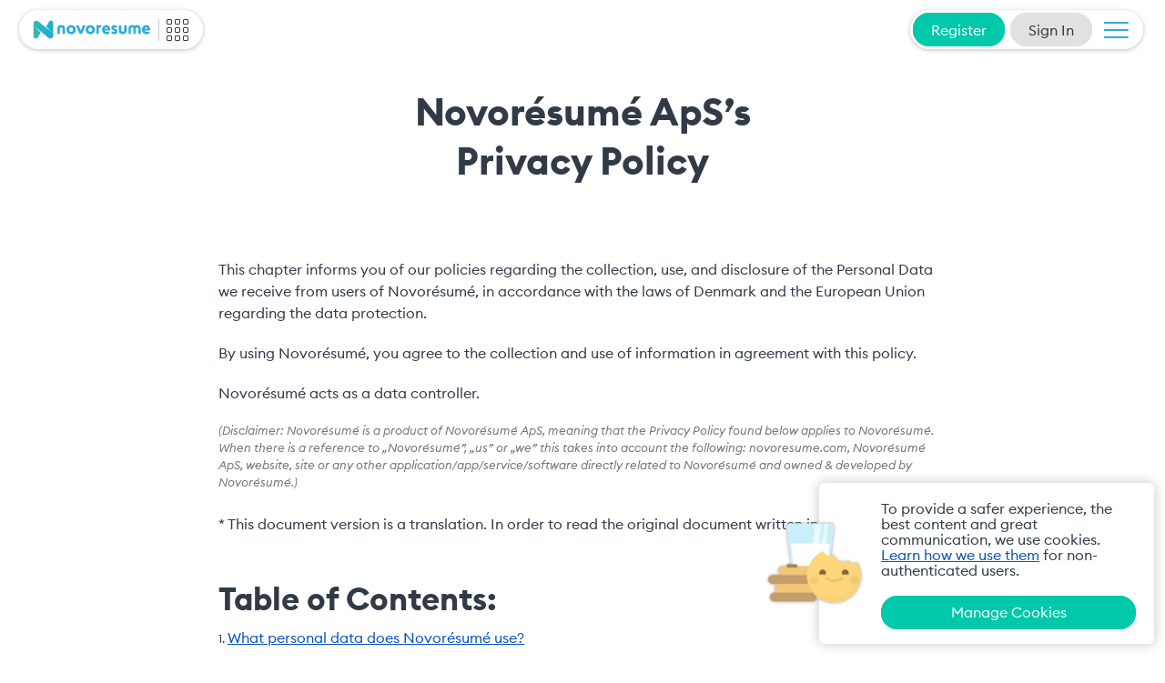

--- FILE ---
content_type: text/html; charset=utf-8
request_url: https://novoresume.co.uk/gb/page/legal/privacy-policy
body_size: 18886
content:
<!DOCTYPE html> <html xmlns="https://www.w3.org/1999/xhtml" lang="en-GB" xml:lang="en-GB"> <head> <meta charset="utf-8"> <meta name="copyright" content="Novorésumé ApS"> <meta name="format-detection" content="telephone=no"/> <meta name="viewport" content="width=device-width,minimum-scale=1"> <link rel="shortcut icon" href="https://novoresume.co.uk/nvlib/images/favi/favi.png"> <link rel="apple-touch-icon" sizes="57x57" href="https://novoresume.co.uk/nvlib/images/favi/57x57.png"> <link rel="apple-touch-icon" sizes="60x60" href="https://novoresume.co.uk/nvlib/images/favi/60x60.png"> <link rel="apple-touch-icon" sizes="72x72" href="https://novoresume.co.uk/nvlib/images/favi/72x72.png"> <link rel="apple-touch-icon" sizes="76x76" href="https://novoresume.co.uk/nvlib/images/favi/76x76.png"> <link rel="apple-touch-icon" sizes="114x114" href="https://novoresume.co.uk/nvlib/images/favi/114x114.png"> <link rel="apple-touch-icon" sizes="120x120" href="https://novoresume.co.uk/nvlib/images/favi/120x120.png"> <link rel="apple-touch-icon" sizes="144x144" href="https://novoresume.co.uk/nvlib/images/favi/144x144.png"> <link rel="apple-touch-icon" sizes="152x152" href="https://novoresume.co.uk/nvlib/images/favi/152x152.png"> <link rel="apple-touch-icon" sizes="180x180" href="https://novoresume.co.uk/nvlib/images/favi/180x180.png"> <link rel="icon" type="image/png" sizes="192x192" href="https://novoresume.co.uk/nvlib/images/favi/192x192.png"> <link rel="icon" type="image/png" sizes="32x32" href="https://novoresume.co.uk/nvlib/images/favi/32x32.png"> <link rel="icon" type="image/png" sizes="96x96" href="https://novoresume.co.uk/nvlib/images/favi/96x96.png"> <link rel="icon" type="image/png" sizes="16x16" href="https://novoresume.co.uk/nvlib/images/favi/16x16.png"> <link rel="manifest" href="https://novoresume.co.uk/nvlib/images/favi/manifest.json"> <meta name="msapplication-TileColor" content="#ffffff"> <meta name="msapplication-TileImage" content="/nvlib/images/favi/ms-icon-144x144.png"><link rel="stylesheet" href="https://d.novoresume.com/client/novo/caec3660-f650-11f0-b33f-8fbd3b22da18-novo-lazy.min.css"/> <link rel="canonical" href="https://novoresume.com/page/legal/privacy-policy"/> <meta name="title" content="Privacy Policy of Novorésumé | Novorésumé"> <meta name="keywords" content="Novorésumé privacy policy"> <meta name="description" content="Privacy Policy for Novorésumé"> <meta name="p:domain_verify" content="70c5af8e1d4a0c951f6c276d4ed6ff90"> <meta property="fb:app_id" content="1267705546588725"> <meta property="og:url" content="https://novoresume.com/page/legal/privacy-policy"> <meta property="og:image" content="https://novoresume.com/images/thumbnail.png"> <meta property="og:site_name" content="Novorésumé"> <meta property="og:description" content="Privacy Policy for Novorésumé"> <meta property="og:title" content="Privacy Policy of Novorésumé | Novorésumé"> <meta property="og:type" content="website"> <link rel="alternate" hreflang="x-default" href="https://novoresume.com/page/legal/privacy-policy" /><link rel="alternate" hreflang="en-US" href="https://novoresume.com/page/legal/privacy-policy" /><link rel="alternate" hreflang="en-GB" href="https://novoresume.co.uk/gb/page/legal/privacy-policy" /><link rel="alternate" hreflang="da" href="https://novoresume.dk/da/page/legal/privacy-policy" /><link rel="alternate" hreflang="de" href="https://novoresume.de/de/page/legal/privacy-policy" /><link rel="alternate" hreflang="es" href="https://novoresume.com/es/page/legal/privacy-policy" /> <style>html{font-size:10px;line-height:1.15;-webkit-n-text-size-adjust:100%}@media screen and (max-width:1650px){html{font-size:8px}}@media screen and (max-width:1000px){html{font-size:9px}}@media screen and (max-width:600px){html{font-size:8px}}body,html{font-family:sans-serif;overflow-x:visible;-webkit-overflow-scrolling:touch;width:100%;height:100%;padding:0;margin:0}main{width:100%;position:relative;display:block}body{line-height:1;font-weight:400}.n-main,footer,header{width:100%;position:relative}.n-main{min-height:100%;z-index:1}img{display:block;border-style:none}body{color:#313b47}.n-regular-font,.n-text-bold,.n-text-italic,a,p{margin-top:0;font-family:"Euclid Circular B",sans-serif;line-height:1.5;font-size:2rem}.n-regular-font span,.n-text-bold span,.n-text-italic span,a span,p span{line-height:1.5;font-size:2rem}a{text-decoration:underline;color:#0a52bf;outline:#0A52BF;background-color:transparent}.n-bg-a a,.n-bg-a-dark a,.n-bg-a-dark-mild a,.n-bg-a-light a,.n-bg-a-light-mild a,.n-dark-form a{color:#00c8aa;outline:#00C8AA}.n-regular-font,p{margin-bottom:2.5rem}.n-regular-font:last-of-type,p:last-of-type{margin-bottom:0}.n-text-italic,i{font-family:"Euclid Circular B",sans-serif;font-style:italic}.n-text-bold,b{font-family:"Euclid Circular B",sans-serif;font-weight:700}li,ol,span,sub,sup,ul{display:inline-block;font-family:"Euclid Circular B",sans-serif;font-size:1.6rem;line-height:1.5}h1,h2,h3,h4,h5,h6{font-family:"Euclid Circular B",sans-serif;text-align:left;margin-top:0;margin-left:0;margin-right:0}h1 b,h1 i,h1 p,h1 span,h2 b,h2 i,h2 p,h2 span,h3 b,h3 i,h3 p,h3 span,h4 b,h4 i,h4 p,h4 span,h5 b,h5 i,h5 p,h5 span,h6 b,h6 i,h6 p,h6 span{font-family:"Euclid Circular B",sans-serif}h1,h2,h3,h4,h5,h6{font-family:"Euclid Circular B",sans-serif}.n-text-h1,.n-text-h2,.n-text-h3,.n-text-h4,.n-text-h5,.n-text-h6{font-family:"Euclid Circular B",sans-serif}h1{margin-bottom:10rem;font-weight:600}h1 b,h1 i,h1 p,h1 span{font-weight:600;margin-bottom:0!important;line-height:1.3;font-size:5.2rem}@media only screen and (max-width:600px){h1 b,h1 i,h1 p,h1 span{font-size:3.575rem}}.n-text-h1,h1{font-size:5.2rem;line-height:1.3}@media only screen and (max-width:600px){.n-text-h1,h1{font-size:3.575rem}}.n-text-h1{line-height:1.3;font-weight:600}h2{font-weight:700;margin-bottom:2.2rem}h2 i,h2 p,h2 span{font-size:4.4rem;line-height:1.3;font-weight:700}@media only screen and (max-width:600px){h2 i,h2 p,h2 span{font-size:3.025rem}}.n-text-h2{font-weight:700}.n-text-h2,h2{font-size:4.4rem;line-height:1.3}@media only screen and (max-width:600px){.n-text-h2,h2{font-size:3.025rem}}h3,h4,h5,h6{margin-top:0;font-weight:600;margin-bottom:2.2rem}h3 i,h3 p,h3 span,h4 i,h4 p,h4 span,h5 i,h5 p,h5 span,h6 i,h6 p,h6 span{font-weight:600}.n-text-h3,.n-text-h4,.n-text-h5,.n-text-h6{font-weight:600}h3 i,h3 p,h3 span{font-size:3.6rem;line-height:1.3}@media only screen and (max-width:600px){h3 i,h3 p,h3 span{font-size:2.475rem}}.n-text-h3,h3{font-size:3.6rem;line-height:1.3}@media only screen and (max-width:600px){.n-text-h3,h3{font-size:2.475rem}}h4 i,h4 p,h4 span{font-size:3.2rem;line-height:1.3}@media only screen and (max-width:600px){h4 i,h4 p,h4 span{font-size:2.2rem}}.n-text-h4,h4{font-size:3.2rem;line-height:1.3}@media only screen and (max-width:600px){.n-text-h4,h4{font-size:2.2rem}}h5 i,h5 p,h5 span{font-size:2.8rem;line-height:1.5}@media only screen and (max-width:600px){h5 i,h5 p,h5 span{font-size:2rem}}.n-text-h5,h5{font-size:2.8rem;line-height:1.5}@media only screen and (max-width:600px){.n-text-h5,h5{font-size:2rem}}h6 i,h6 p,h6 span{line-height:1.5;font-size:2.4rem}@media only screen and (max-width:600px){h6 i,h6 p,h6 span{font-size:2rem}}.n-text-h6,h6{font-size:2.4rem;line-height:1.5}@media only screen and (max-width:600px){.n-text-h6,h6{font-size:2rem}}sub,sup{font-size:75%;line-height:0;position:relative;vertical-align:baseline}sub{bottom:-.25rem}sup{top:-.5rem}.n-text-center{text-align:center}.n-text-left{text-align:left}.n-text-right{text-align:right}.n-user-select-none{-webkit-touch-callout:none;-webkit-user-select:none;-khtml-user-select:none;-moz-user-select:none;-ms-user-select:none;user-select:none}a,button:not(.n-disable-default){cursor:pointer;outline:0;background-color:transparent}button:not(.n-disable-default){-webkit-appearance:button}[type=button]::-moz-focus-inner,[type=reset]::-moz-focus-inner,[type=submit]::-moz-focus-inner,button:not(.n-disable-default)::-moz-focus-inner{border-style:none;padding:0;outline:0}.n-btn-a,.n-btn-b,.n-btn-c,.n-btn-e,.n-btn-f,.n-btn-grey,.n-btn-neg,button:not(.n-disable-default){width:auto;position:relative;line-height:1!important;text-align:center;display:inline-block;box-sizing:border-box;color:#fff;-webkit-touch-callout:none;-webkit-user-select:none;-khtml-user-select:none;-moz-user-select:none;-ms-user-select:none;user-select:none;font-size:2rem;cursor:pointer;padding:1.6rem 3.6rem 1.5rem 3.6rem;border:0}.n-btn-a.n-btn-s,.n-btn-b.n-btn-s,.n-btn-c.n-btn-s,.n-btn-e.n-btn-s,.n-btn-f.n-btn-s,.n-btn-grey.n-btn-s,.n-btn-neg.n-btn-s,button:not(.n-disable-default).n-btn-s{padding:1.3rem 2.5rem 1.2rem 2.5rem}.n-btn-a.n-btn-txt-icon>span,.n-btn-b.n-btn-txt-icon>span,.n-btn-c.n-btn-txt-icon>span,.n-btn-e.n-btn-txt-icon>span,.n-btn-f.n-btn-txt-icon>span,.n-btn-grey.n-btn-txt-icon>span,.n-btn-neg.n-btn-txt-icon>span,button:not(.n-disable-default).n-btn-txt-icon>span{padding-right:3.2rem}.n-btn-a .n-holder-icon,.n-btn-b .n-holder-icon,.n-btn-c .n-holder-icon,.n-btn-e .n-holder-icon,.n-btn-f .n-holder-icon,.n-btn-grey .n-holder-icon,.n-btn-neg .n-holder-icon,button:not(.n-disable-default) .n-holder-icon{width:3.6rem;height:3.6rem}.n-btn-a .n-icon,.n-btn-b .n-icon,.n-btn-c .n-icon,.n-btn-e .n-icon,.n-btn-f .n-icon,.n-btn-grey .n-icon,.n-btn-neg .n-icon,button:not(.n-disable-default) .n-icon{width:3.6rem;height:3.6rem;background-size:3.6rem 3.6rem}.n-btn-a>span,.n-btn-b>span,.n-btn-c>span,.n-btn-e>span,.n-btn-f>span,.n-btn-grey>span,.n-btn-neg>span,button:not(.n-disable-default)>span{top:0;left:0;position:relative}.n-btn-a>span>.n-holder-icon,.n-btn-a>span>.n-icon,.n-btn-b>span>.n-holder-icon,.n-btn-b>span>.n-icon,.n-btn-c>span>.n-holder-icon,.n-btn-c>span>.n-icon,.n-btn-e>span>.n-holder-icon,.n-btn-e>span>.n-icon,.n-btn-f>span>.n-holder-icon,.n-btn-f>span>.n-icon,.n-btn-grey>span>.n-holder-icon,.n-btn-grey>span>.n-icon,.n-btn-neg>span>.n-holder-icon,.n-btn-neg>span>.n-icon,button:not(.n-disable-default)>span>.n-holder-icon,button:not(.n-disable-default)>span>.n-icon{position:absolute;margin-top:-1.8rem;top:50%;right:-.8rem}.n-btn-a span,.n-btn-b span,.n-btn-c span,.n-btn-e span,.n-btn-f span,.n-btn-grey span,.n-btn-neg span,button:not(.n-disable-default) span{z-index:999;line-height:1.1!important;font-size:2rem}.n-btn-a::after,.n-btn-a::before,.n-btn-b::after,.n-btn-b::before,.n-btn-c::after,.n-btn-c::before,.n-btn-e::after,.n-btn-e::before,.n-btn-f::after,.n-btn-f::before,.n-btn-grey::after,.n-btn-grey::before,.n-btn-neg::after,.n-btn-neg::before,button:not(.n-disable-default)::after,button:not(.n-disable-default)::before{position:absolute;content:" ";display:block;height:100%;width:100%;top:0;left:0;border-radius:5rem;z-index:99}.n-btn-a.n-disabled,.n-btn-b.n-disabled,.n-btn-c.n-disabled,.n-btn-e.n-disabled,.n-btn-f.n-disabled,.n-btn-grey.n-disabled,.n-btn-neg.n-disabled,button:not(.n-disable-default).n-disabled{cursor:initial!important}.n-btn-a.n-disabled>span,.n-btn-b.n-disabled>span,.n-btn-c.n-disabled>span,.n-btn-e.n-disabled>span,.n-btn-f.n-disabled>span,.n-btn-grey.n-disabled>span,.n-btn-neg.n-disabled>span,button:not(.n-disable-default).n-disabled>span{opacity:.4}.n-btn-a.n-disabled span,.n-btn-b.n-disabled span,.n-btn-c.n-disabled span,.n-btn-e.n-disabled span,.n-btn-f.n-disabled span,.n-btn-grey.n-disabled span,.n-btn-neg.n-disabled span,button:not(.n-disable-default).n-disabled span{cursor:initial!important}.n-btn-a span,.n-btn-c span,.n-btn-e span,.n-btn-f span,.n-btn-neg span,button:not(.n-disable-default) span{color:#fff}.n-btn-b span,.n-btn-grey span,button.n-btn-b span,button.n-btn-grey span{color:#313b47}.n-btn-a::after,.n-btn-a::before,.n-btn-icon-a::after,.n-btn-icon-a::before{background-color:#313b47}.n-btn-b::after,.n-btn-b::before,.n-btn-icon-b::after,.n-btn-icon-b::before{background-color:#fbd04c}.n-btn-c::after,.n-btn-c::before,.n-btn-icon-c::after,.n-btn-icon-c::before{background-color:#00c8aa}.n-btn-icon-neg::after,.n-btn-icon-neg::before,.n-btn-neg::after,.n-btn-neg::before{background-color:#f27575}.n-btn-e::after,.n-btn-e::before,.n-btn-icon-e::after,.n-btn-icon-e::before{background-color:#2cacd5}.n-btn-f::after,.n-btn-f::before,.n-btn-icon-f::after,.n-btn-icon-f::before{background-color:#584a9d}.n-btn-grey::after,.n-btn-grey::before{background-color:#e1e1e1}.n-btn-icon-grey::after,.n-btn-icon-grey::before{background-color:#cdcdcd}.n-btn-icon-white::after,.n-btn-icon-white::before{background-color:#fff}.n-btn-icon-a,.n-btn-icon-b,.n-btn-icon-c,.n-btn-icon-e,.n-btn-icon-f,.n-btn-icon-grey,.n-btn-icon-neg,.n-btn-icon-white{width:4.4rem;height:4.4rem;cursor:pointer}.n-btn-icon-a .n-icon,.n-btn-icon-b .n-icon,.n-btn-icon-c .n-icon,.n-btn-icon-e .n-icon,.n-btn-icon-f .n-icon,.n-btn-icon-grey .n-icon,.n-btn-icon-neg .n-icon,.n-btn-icon-white .n-icon{position:absolute;top:50%;left:50%;margin-top:-1.5rem;margin-left:-1.5rem;z-index:9898;background-size:3rem 3rem;height:3rem;width:3rem}.n-btn-icon-a.n-btn-s,.n-btn-icon-b.n-btn-s,.n-btn-icon-c.n-btn-s,.n-btn-icon-e.n-btn-s,.n-btn-icon-f.n-btn-s,.n-btn-icon-grey.n-btn-s,.n-btn-icon-neg.n-btn-s,.n-btn-icon-white.n-btn-s{width:3.8rem;height:3.8rem}.n-btn-icon-a.n-btn-s .n-icon,.n-btn-icon-b.n-btn-s .n-icon,.n-btn-icon-c.n-btn-s .n-icon,.n-btn-icon-e.n-btn-s .n-icon,.n-btn-icon-f.n-btn-s .n-icon,.n-btn-icon-grey.n-btn-s .n-icon,.n-btn-icon-neg.n-btn-s .n-icon,.n-btn-icon-white.n-btn-s .n-icon{margin-top:-1.3rem;margin-left:-1.3rem;background-size:2.6rem 2.6rem;height:2.6rem;width:2.6rem}.n-btn-icon-a::after,.n-btn-icon-a::before,.n-btn-icon-b::after,.n-btn-icon-b::before,.n-btn-icon-c::after,.n-btn-icon-c::before,.n-btn-icon-e::after,.n-btn-icon-e::before,.n-btn-icon-f::after,.n-btn-icon-f::before,.n-btn-icon-grey::after,.n-btn-icon-grey::before,.n-btn-icon-neg::after,.n-btn-icon-neg::before,.n-btn-icon-white::after,.n-btn-icon-white::before{position:absolute;content:" ";display:block;height:100%;width:100%;border-radius:50%;top:0;left:0;z-index:985}.n-btn-icon-a.n-top-left,.n-btn-icon-b.n-top-left,.n-btn-icon-c.n-top-left,.n-btn-icon-e.n-top-left,.n-btn-icon-f.n-top-left,.n-btn-icon-grey.n-top-left,.n-btn-icon-neg.n-top-left,.n-btn-icon-white.n-top-left{top:1rem;left:1rem;position:absolute}.n-btn-icon-a.n-top-right,.n-btn-icon-b.n-top-right,.n-btn-icon-c.n-top-right,.n-btn-icon-e.n-top-right,.n-btn-icon-f.n-top-right,.n-btn-icon-grey.n-top-right,.n-btn-icon-neg.n-top-right,.n-btn-icon-white.n-top-right{top:1rem;right:1rem;position:absolute}.n-btn-icon-a.n-bottom-left,.n-btn-icon-b.n-bottom-left,.n-btn-icon-c.n-bottom-left,.n-btn-icon-e.n-bottom-left,.n-btn-icon-f.n-bottom-left,.n-btn-icon-grey.n-bottom-left,.n-btn-icon-neg.n-bottom-left,.n-btn-icon-white.n-bottom-left{bottom:1rem;left:1rem;position:absolute}.n-btn-icon-a.n-bottom-right,.n-btn-icon-b.n-bottom-right,.n-btn-icon-c.n-bottom-right,.n-btn-icon-e.n-bottom-right,.n-btn-icon-f.n-bottom-right,.n-btn-icon-grey.n-bottom-right,.n-btn-icon-neg.n-bottom-right,.n-btn-icon-white.n-bottom-right{bottom:1rem;right:1rem;position:absolute}.n-btn-icon-a.n-disabled,.n-btn-icon-b.n-disabled,.n-btn-icon-c.n-disabled,.n-btn-icon-e.n-disabled,.n-btn-icon-f.n-disabled,.n-btn-icon-grey.n-disabled,.n-btn-icon-neg.n-disabled,.n-btn-icon-white.n-disabled{cursor:initial!important}.n-btn-icon-a.n-disabled .n-icon,.n-btn-icon-b.n-disabled .n-icon,.n-btn-icon-c.n-disabled .n-icon,.n-btn-icon-e.n-disabled .n-icon,.n-btn-icon-f.n-disabled .n-icon,.n-btn-icon-grey.n-disabled .n-icon,.n-btn-icon-neg.n-disabled .n-icon,.n-btn-icon-white.n-disabled .n-icon{cursor:initial!important}.n-btn-icon-a.n-disabled::after,.n-btn-icon-a.n-disabled::before,.n-btn-icon-b.n-disabled::after,.n-btn-icon-b.n-disabled::before,.n-btn-icon-c.n-disabled::after,.n-btn-icon-c.n-disabled::before,.n-btn-icon-e.n-disabled::after,.n-btn-icon-e.n-disabled::before,.n-btn-icon-f.n-disabled::after,.n-btn-icon-f.n-disabled::before,.n-btn-icon-grey.n-disabled::after,.n-btn-icon-grey.n-disabled::before,.n-btn-icon-neg.n-disabled::after,.n-btn-icon-neg.n-disabled::before,.n-btn-icon-white.n-disabled::after,.n-btn-icon-white.n-disabled::before{opacity:.4}.n-bg-a-light{background-color:#425061;color:#fff}.n-text-a-light{color:#425061}.n-border-a-light{border-color:#425061}.n-bg-a-light-mild{background-color:#394554;color:#fff}.n-text-a-light-mild{color:#394554}.n-border-a-light-mild{border-color:#394554}.n-bg-a{background-color:#313b47;color:#fff}.n-text-a{color:#313b47}.n-border-a{border-color:#313b47}.n-bg-a-dark-mild{background-color:#28303b;color:#fff}.n-text-a-dark-mild{color:#28303b}.n-border-a-dark-mild{border-color:#28303b}.n-bg-a-dark{background-color:#1f262e;color:#fff}.n-text-a-dark{color:#1f262e}.n-border-a-dark{border-color:#1f262e}.n-bg-b-light{background-color:#ffd67b}.n-text-b-light{color:#ffd67b}.n-border-b-light{border-color:#ffd67b}.n-bg-b{background-color:#fbd04c}.n-text-b{color:#fbd04c}.n-border-b{border-color:#fbd04c}.n-bg-b-dark{background-color:#e29e30}.n-text-b-dark{color:#e29e30}.n-border-b-dark{border-color:#e29e30}.n-bg-c-light{background-color:#51e2c2;color:#fff}.n-text-c-light{color:#51e2c2}.n-border-c-light{border-color:#51e2c2}.n-bg-c{background-color:#00c8aa;color:#fff}.n-text-c{color:#00c8aa}.n-border-c{border-color:#00c8aa}.n-bg-c-dark{background-color:#00ad93;color:#fff}.n-text-c-dark{color:#00ad93}.n-border-c-dark{border-color:#00ad93}.n-bg-d-light{background-color:#f27575;color:#fff}.n-text-d-light{color:#f27575}.n-border-d-light{border-color:#f27575}.n-bg-d{background-color:#d15454;color:#fff}.n-text-d{color:#d15454}.n-border-d{border-color:#d15454}.n-bg-d-dark{background-color:#b54545;color:#fff}.n-text-d-dark{color:#b54545}.n-border-d-dark{border-color:#b54545}.n-bg-e-light{background-color:#4bccef;color:#fff}.n-text-e-light{color:#4bccef}.n-border-e-light{border-color:#4bccef}.n-bg-e{background-color:#2cacd5;color:#fff}.n-text-e{color:#2cacd5}.n-border-e{border-color:#2cacd5}.n-bg-e-dark{background-color:#2897bd;color:#fff}.n-text-e-dark{color:#2897bd}.n-border-e-dark{border-color:#2897bd}.n-bg-f-light{background-color:#6a6ac4;color:#fff}.n-text-f-light{color:#6a6ac4}.n-border-f-light{border-color:#6a6ac4}.n-bg-f{background-color:#584a9d;color:#fff}.n-text-f{color:#584a9d}.n-border-f{border-color:#584a9d}.n-bg-f-dark{background-color:#393675;color:#fff}.n-text-f-dark{color:#393675}.n-border-f-dark{border-color:#393675}.n-bg-grey-light{background-color:#f5f5f5}.n-text-grey-light{color:#f5f5f5}.n-border-grey-light{border-color:#f5f5f5}.n-bg-grey-light-mild{background-color:#ebebeb}.n-text-grey-light-mild{color:#ebebeb}.n-border-grey-light-mild{border-color:#ebebeb}.n-bg-grey{background-color:#e1e1e1}.n-text-grey{color:#e1e1e1}.n-border-grey{border-color:#e1e1e1}.n-bg-grey-dark-mild{background-color:#d7d7d7}.n-text-grey-dark-mild{color:#d7d7d7}.n-border-grey-dark-mild{border-color:#d7d7d7}.n-bg-grey-dark{background-color:#cdcdcd}.n-text-grey-dark{color:#cdcdcd}.n-border-grey-dark{border-color:#cdcdcd}.n-bg-dark-grey-light{background-color:#c3c3c3}.n-text-dark-grey-light{color:#c3c3c3}.n-border-dark-grey-light{border-color:#c3c3c3}.n-bg-dark-grey{background-color:#afafaf}.n-text-dark-grey{color:#afafaf}.n-border-dark-grey{border-color:#afafaf}.n-bg-dark-grey-dark{background-color:#9b9b9b}.n-text-dark-grey-dark{color:#9b9b9b}.n-border-dark-grey-dark{border-color:#9b9b9b}.n-text-white{color:#fff}.n-text-negative{color:#f27575}.n-row{width:100%;height:auto;box-sizing:border-box;position:relative}.n-row::before{visibility:hidden;display:block;font-size:0;content:" ";clear:both;height:0}.n-row::after{visibility:hidden;display:block;font-size:0;content:" ";clear:both;height:0}.n-row-simple{position:relative;width:100%}.n-section{padding:4rem 0;width:100%;box-sizing:border-box;height:auto;box-sizing:border-box;position:relative}.n-section::before{visibility:hidden;display:block;font-size:0;content:" ";clear:both;height:0}.n-section::after{visibility:hidden;display:block;font-size:0;content:" ";clear:both;height:0}.n-container{height:auto;box-sizing:border-box;position:relative}.n-container::before{visibility:hidden;display:block;font-size:0;content:" ";clear:both;height:0}.n-container::after{visibility:hidden;display:block;font-size:0;content:" ";clear:both;height:0}@media only screen and (min-width:1000px){.n-container{width:1000px}}@media only screen and (max-width:1650px){.n-container{width:800px}}@media screen and (min-width:1651px){#n-head .n-container{width:1500px}}@media screen and (min-width:1351px) and (max-width:1650px){#n-head .n-container{width:1220px}}@media screen and (min-width:1201px) and (max-width:1350px){#n-head .n-container{width:1060px}}@media screen and (min-width:1351px) and (max-width:1650px){#n-head .n-container{width:1220px}}@media only screen and (min-width:1000px){body.n-content-dense .n-container{width:1500px}}@media only screen and (max-width:1650px){body.n-content-dense .n-container{width:1220px}}@media only screen and (max-width:1350px){body.n-content-dense .n-container{width:1060px}}@media screen and (min-width:1100px) and (max-width:1200px){body.n-content-dense .n-container{width:960px}}@media screen and (min-width:1000px) and (max-width:1100px){body.n-content-dense .n-container{width:860px}}.n-container,body.n-content-dense .n-container{position:relative;margin:0 auto}@media only screen and (max-width:1000px){.n-container,body.n-content-dense .n-container{width:94%}}.n-hf-left{float:left;padding-right:4rem}.n-hf-right{padding-left:4rem;float:right}.n-hf-left,.n-hf-right{width:50%;box-sizing:border-box}@media only screen and (max-width:1000px){.n-hf-left.n-hf-break-tablet,.n-hf-right.n-hf-break-tablet{width:100%;padding-left:0;padding-right:0}}@media only screen and (max-width:600px){.n-hf-left,.n-hf-right{width:100%;padding-left:0;padding-right:0}}.n-col-3{width:33.33%;float:left;box-sizing:border-box}.n-col-3:nth-of-type(3n+1){padding-right:4rem}.n-col-3:nth-of-type(3n+2){padding-left:2rem;padding-right:2rem}.n-col-3:nth-of-type(3n+3){padding-left:4rem}@media only screen and (max-width:1000px){.n-col-3.n-hf-break-tablet{width:100%!important;padding-left:0!important;padding-right:0!important}}@media only screen and (max-width:600px){.n-col-3{width:100%!important;padding-left:0!important;padding-right:0!important}}.n-col-4{width:25%;float:left;box-sizing:border-box}.n-col-4:nth-of-type(4n+1){padding-right:4rem}.n-col-4:nth-of-type(4n+2){padding-left:2rem;padding-right:2rem}.n-col-4:nth-of-type(4n+3){padding-left:2rem;padding-right:2rem}.n-col-4:nth-of-type(4n+4){padding-left:4rem}@media only screen and (max-width:1000px){.n-col-4{width:50%}.n-col-4:nth-of-type(odd){padding-right:4rem;padding-left:0}.n-col-4:nth-of-type(2n+2){padding-left:4rem;padding-right:0}}@media only screen and (max-width:1000px){.n-col-4.n-hf-break-tablet{width:100%!important;padding-left:0!important;padding-right:0!important}}@media only screen and (max-width:600px){.n-col-4{width:100%!important;padding-left:0!important;padding-right:0!important}}li,ol,ul{width:100%;padding:0;margin:0;box-sizing:border-box}ul{list-style:none}ol,p,ul{margin-bottom:2.5rem}li{margin-bottom:1rem}li:last-of-type{margin-bottom:0}article{width:100%}article p{margin-bottom:2.5rem!important}article li{line-height:1.48}article h2{margin-top:3rem;margin-bottom:1rem}article h3{margin-top:2rem;margin-bottom:.5rem}article h4,article h5,article h6{margin-bottom:0}.n-list-container li,article li{margin-bottom:.6rem!important;display:list-item}.n-list-container li:last-of-type,article li:last-of-type{margin-bottom:0}.n-list-container li ul,article li ul{margin-top:0;margin-bottom:0}.n-list-container li p,article li p{margin-bottom:.5rem!important}.n-list-container li p:last-of-type,article li p:last-of-type{margin-bottom:0!important}.n-list-container ol,article ol{box-sizing:border-box}.n-list-container ol li>p,article ol li>p{box-sizing:border-box;padding-left:.6rem}.n-list-container ol li>p,article ol li>p{display:inline-block}.n-list-container ul,article ul{box-sizing:border-box;padding-left:2.6rem}.n-list-container ul li,article ul li{list-style:disc outside;width:100%}.n-list-container ul ul li,article ul ul li{list-style:circle outside}.n-list-container ul li.style-none,article ul li.style-none{list-style:none!important}.n-list-container ol li,article ol li{list-style:decimal inside}.n-list-container ol ol,.n-list-container ol ul,.n-list-container ul ol,.n-list-container ul ul,article ol ol,article ol ul,article ul ol,article ul ul{margin:1.6rem 0;padding-left:3rem;box-sizing:border-box}[data-lastpass-root],body [data-lastpass-root]{display:none!important}.n-border-box{-webkit-box-sizing:border-box;box-sizing:border-box}.n-clearfix-after{height:auto;box-sizing:border-box;position:relative}.n-clearfix-after::before{visibility:hidden;display:block;font-size:0;content:" ";clear:both;height:0}.n-clearfix-after::after{visibility:hidden;display:block;font-size:0;content:" ";clear:both;height:0}.n-v-center{position:relative;height:100%;display:-webkit-box;display:-moz-box;display:-webkit-flexbox;display:-ms-flexbox;display:-webkit-flex;display:flex;-webkit-box-orient:vertical;-moz-box-orient:vertical;-webkit-box-direction:normal;-moz-box-direction:normal;-webkit-flex-direction:column;-ms-flex-direction:column;flex-direction:column;-webkit-box-pack:center;-moz-box-pack:center;-webkit-flex-pack:center;-ms-flex-pack:center;-webkit-justify-content:center;justify-content:center;-webkit-flex-align:center;-ms-flex-align:center;-webkit-align-items:center;align-items:center}.n-v-center li:last-of-type{margin-bottom:0!important}.n-hide{position:fixed;top:0;left:-1000000000px;visibility:hidden}#n-head,body{background-color:transparent}#n-head{height:66px;box-sizing:border-box;position:fixed!important;top:0;width:100%;z-index:999990;border-left:none!important;border-top:none!important;border-right:none!important;padding:0 3rem 0 2.6rem}body.no-n-head-border #n-head #holder-n-btn-nav,body.no-n-head-border #n-head #n-nav-side,body.no-n-head-border #n-head #novo-nav-menu #n-nav,body.no-n-head-border #n-head #nv-top-home-hd{box-shadow:none}@media only screen and (max-width:1000px){#n-head{padding:0 2rem 0 1.6rem}}#n-head .n-container{z-index:-1;height:100%;position:relative}#n-head .n-nav-a{font-size:2rem}#n-head #n-nav{position:absolute;box-sizing:border-box}#n-head #n-nav a{text-transform:capitalize}html.n-nav-opened #n-head #n-nav{display:block!important;height:100%!important}html:not(.n-nav-opened) #n-head #n-nav{left:50%;transform:perspective(1px) translateX(-50%)}html:not(.n-nav-opened) #n-head #n-nav .n-nc-link-el{display:none}#n-head #n-nav a.n-icon{float:initial!important;z-index:999;margin-left:0;margin-right:1.5rem;display:inline-block}@media only screen and (max-width:600px){#n-head #n-nav a.n-icon{margin-right:2rem}}#n-head #n-nav a.n-icon:last-of-type{margin-right:0!important}#n-head #nav-top{display:none}#n-head #header-extra-layer{width:100%;margin:0 auto;height:100%;z-index:9999999999;position:relative}@media only screen and (max-width:1350px){#n-head #holder-n-btn-nav{display:block!important}#n-head #n-nav{display:none}#n-head #n-nav-side .nv-hd-signin{margin-right:6rem}#n-head .holder-quick-nav-submenu.nav-lk-ac{margin-right:4.5rem!important}}@media only screen and (max-width:600px){#n-head #novo-nav-menu{display:none}#n-head #n-nav-side .nav-btn-signup,#n-head #n-nav-side .nv-hd-mydoc,#n-head #n-nav-side .nv-hd-signin{display:none}#n-head[data-user-no-auth] #n-nav-side{width:48px!important}#n-head[data-user-auth] #n-nav-side .holder-quick-nav-submenu.nav-lk-ac{width:5rem}#n-head[data-user-auth] #n-nav-side .holder-quick-nav-submenu.nav-lk-ac img{right:0}#n-head[data-user-auth] #n-nav-side .n-icon.n-icon-down{display:none}}#n-head #holder-n-btn-nav{z-index:999999;position:absolute;right:0;top:0;display:none;height:100%;width:43px;overflow:hidden}@media only screen and (max-width:1000px){#n-head #holder-n-btn-nav{right:0!important;display:block}}@media only screen and (max-width:600px){#n-head #holder-n-btn-nav{right:-6px!important}}#nv-top-home-hd,#nv-top-home-switch-menu,html:not(.n-nav-opened) #n-nav-side,html:not(.n-nav-opened) #novo-nav-menu #n-nav{background-color:#fff;box-shadow:0 1px 5px 0 rgba(0,0,0,.25);border-radius:3rem}#nv-top-home-hd,html:not(.n-nav-opened) #holder-n-btn-nav,html:not(.n-nav-opened) #n-nav-side,html:not(.n-nav-opened) #novo-nav-menu #n-nav{top:1.4rem;padding:1rem 2rem;box-sizing:border-box;height:5.4rem}html.n-nav-opened #n-nav-side>div:not(#holder-n-btn-nav){display:none}#n-head .n-lg,#n-head .n-lg-text{position:static!important}#n-head #nv-top-home-btn-sep,#n-head #nv-top-home-btn-switch,#n-head .n-lg,#n-head .n-lg-text{display:flex;align-items:center;justify-content:flex-start;flex-direction:row;flex-shrink:0}#n-head #nv-top-home-hd{position:absolute;left:0;z-index:9999;display:flex;align-items:center;justify-content:space-between;flex-direction:row;padding:1rem 2rem 1rem 1.4rem}@media only screen and (max-width:1000px){#n-head #nv-top-home-hd{padding:1rem 2rem}}#n-head .n-lg{width:3.9rem;height:2.6rem;background:url("https://d.novoresume.com/nvlib/images/lg.png") no-repeat;background-position:0 0;background-size:3.9rem 2.6rem}#n-head .n-lg-text{height:1.6rem;width:12.8rem;position:relative;background:url("https://d.novoresume.com/nvlib/images/lgt.png") no-repeat;background-position:0 0;background-size:12.8rem 1.6rem}@media only screen and (max-width:1000px){#n-head .n-lg-text{display:none}}#n-head #nv-top-home-btn-switch{width:24px;height:24px;position:relative;cursor:pointer}#n-head #nv-top-home-btn-switch .nv-top-home-switch-sq{width:6px;height:6px;border-radius:1px;position:absolute;border:1px solid #313b47;box-sizing:border-box;transition:border .3s ease-out,left .2s,right .2s,top .2s,bottom .2s}#n-head #nv-top-home-btn-switch .nv-top-home-switch-sq:first-of-type{left:0;top:0}#n-head #nv-top-home-btn-switch .nv-top-home-switch-sq:nth-of-type(2){left:50%;margin-left:-3px;top:0}#n-head #nv-top-home-btn-switch .nv-top-home-switch-sq:nth-of-type(3){right:0;top:0}#n-head #nv-top-home-btn-switch .nv-top-home-switch-sq:nth-of-type(4){left:0;top:50%;margin-top:-3px}#n-head #nv-top-home-btn-switch .nv-top-home-switch-sq:nth-of-type(5){left:50%;margin-left:-3px;top:50%;margin-top:-3px}#n-head #nv-top-home-btn-switch .nv-top-home-switch-sq:nth-of-type(6){right:0;top:50%;margin-top:-3px}#n-head #nv-top-home-btn-switch .nv-top-home-switch-sq:nth-of-type(7){left:0;bottom:0}#n-head #nv-top-home-btn-switch .nv-top-home-switch-sq:nth-of-type(8){left:50%;margin-left:-3px;bottom:0}#n-head #nv-top-home-btn-switch .nv-top-home-switch-sq:nth-of-type(9){right:0;bottom:0}#n-head #nv-top-home-hd{position:absolute;left:0;z-index:9999;display:flex;align-items:center;justify-content:space-between;flex-direction:row}#n-head #nv-top-home-hd #nv-top-home-btn-sep{width:1px;height:3rem;background-color:#cdcdcd;margin:0 1rem}#n-head #nv-top-home-hd.nv-dark-version{background-color:#425061;color:#fff}#n-head #nv-top-home-hd.nv-dark-version a,#n-head #nv-top-home-hd.nv-dark-version span{color:#fff}#n-head #nv-top-home-hd.nv-dark-version .n-lg{background-image:url("https://d.novoresume.com/nvlib/images/white-logo/lg.png")}#n-head #nv-top-home-hd.nv-dark-version .n-lg-text{background-image:url("https://d.novoresume.com/nvlib/images/white-logo/lgt.png")}#n-head #nv-top-home-hd.nv-dark-version #nv-top-home-btn-sep{background-color:#f5f5f5}#n-head #nv-top-home-hd.nv-dark-version #nv-top-home-btn-switch .nv-top-home-switch-sq{border-color:#fff}#n-head #nv-top-home-hd.nv-dark-version #nv-top-home-switch-menu{background-color:#425061}#nv-top-home-hd.nv-show-menu .nv-top-home-switch-sq{border-color:#00c8aa!important}#nv-top-home-switch-menu{position:absolute;right:0;padding:1rem 1rem 1rem 1.7rem;border-radius:1.5rem;top:0;opacity:0;transition:top .5s ease-out,opacity .7s ease-out}@media only screen and (max-width:1350px){#nv-top-home-switch-menu{right:initial;left:0}}#nv-top-home-hd.nv-show-menu #nv-top-home-switch-menu{top:6.6rem;opacity:1}#nv-top-home-switch-menu span{display:block;font-size:2rem}#nv-top-home-switch-menu img{height:5.2rem;position:relative;left:-1.1rem}#novo-nav-menu{height:100%;position:relative}#novo-nav-menu #nav-ft,#novo-nav-menu #nav-misc{display:none}@media only screen and (max-width:600px){#novo-nav-menu{display:none}}#novo-nav-menu ul{float:right;height:100%;justify-content:flex-end;display:flex;align-items:center;flex:1;height:100%;margin-bottom:0;width:auto}#novo-nav-menu li{vertical-align:middle;display:inline-block;height:auto;margin-bottom:0;padding:1.6rem;box-sizing:border-box;width:auto;z-index:9999}#n-nav-side div.n-mlang,#n-nav-side li.n-mlang,#novo-nav-menu div.n-mlang,#novo-nav-menu li.n-mlang{padding:1.6rem 2rem}@media only screen and (max-width:1650px){#n-nav-side li,#novo-nav-menu li{padding:1.6rem 1rem}#n-nav-side div.i.n-mlang,#n-nav-side li.n-mlang,#novo-nav-menu div.i.n-mlang,#novo-nav-menu li.n-mlang{padding:1.6rem 2rem}}#n-nav-side div.holder-quick-nav-submenu,#n-nav-side li.holder-quick-nav-submenu,#novo-nav-menu div.holder-quick-nav-submenu,#novo-nav-menu li.holder-quick-nav-submenu{z-index:999}#n-nav-side div#nv-hd-mydoc,#n-nav-side li#nv-hd-mydoc,#novo-nav-menu div#nv-hd-mydoc,#novo-nav-menu li#nv-hd-mydoc{padding-left:0;padding-right:0}#n-nav-side div.nv-hd-signin,#n-nav-side li.nv-hd-signin,#novo-nav-menu div.nv-hd-signin,#novo-nav-menu li.nv-hd-signin{padding-left:0;padding-right:0}#n-nav-side div.nav-btn-signup,#n-nav-side li.nav-btn-signup,#novo-nav-menu div.nav-btn-signup,#novo-nav-menu li.nav-btn-signup{padding-right:2rem}#n-nav-side div.nv-hd-signin a,#n-nav-side div.nv-hd-signup a,#n-nav-side li.nv-hd-signin a,#n-nav-side li.nv-hd-signup a,#novo-nav-menu div.nv-hd-signin a,#novo-nav-menu div.nv-hd-signup a,#novo-nav-menu li.nv-hd-signin a,#novo-nav-menu li.nv-hd-signup a{min-width:10rem;text-align:center}#n-nav-side .n-nav-submenu,#novo-nav-menu .n-nav-submenu{display:none}#n-nav-side .holder-quick-nav-submenu.nav-lk-ac .n-icon.n-icon-down,#novo-nav-menu .holder-quick-nav-submenu.nav-lk-ac .n-icon.n-icon-down{right:1rem}@media only screen and (max-width:600px){#n-nav-side .holder-quick-nav-submenu.nav-lk-ac .n-nav-submenu,#novo-nav-menu .holder-quick-nav-submenu.nav-lk-ac .n-nav-submenu{display:none}}#n-nav-side .holder-quick-nav-submenu.nav-lk-ac,#novo-nav-menu .holder-quick-nav-submenu.nav-lk-ac{margin-right:-9px;padding-top:0!important;padding-bottom:0!important;height:100%;width:10rem}#n-nav-side .holder-quick-nav-submenu.nav-lk-ac a,#novo-nav-menu .holder-quick-nav-submenu.nav-lk-ac a{position:absolute;right:0;top:0;height:100%}#n-nav-side #nav-mid a,#n-nav-side #nav-misc a,#n-nav-side .holder-quick-nav-submenu a,#n-nav-side .n-nav-a,#n-nav-side .quick-nav-submenu-links a,#novo-nav-menu #nav-mid a,#novo-nav-menu #nav-misc a,#novo-nav-menu .holder-quick-nav-submenu a,#novo-nav-menu .n-nav-a,#novo-nav-menu .quick-nav-submenu-links a{color:#313b47}#n-nav-side #nav-mid a span,#n-nav-side #nav-misc a span,#n-nav-side .holder-quick-nav-submenu a span,#n-nav-side .n-nav-a span,#n-nav-side .quick-nav-submenu-links a span,#novo-nav-menu #nav-mid a span,#novo-nav-menu #nav-misc a span,#novo-nav-menu .holder-quick-nav-submenu a span,#novo-nav-menu .n-nav-a span,#novo-nav-menu .quick-nav-submenu-links a span{color:#313b47}#n-nav-side #nav-mid a.n-selected,#n-nav-side #nav-misc a.n-selected,#n-nav-side .holder-quick-nav-submenu a.n-selected,#n-nav-side .n-nav-a.n-selected,#n-nav-side .quick-nav-submenu-links a.n-selected,#novo-nav-menu #nav-mid a.n-selected,#novo-nav-menu #nav-misc a.n-selected,#novo-nav-menu .holder-quick-nav-submenu a.n-selected,#novo-nav-menu .n-nav-a.n-selected,#novo-nav-menu .quick-nav-submenu-links a.n-selected{color:#00c8aa}#n-nav-side #nav-mid a.n-selected span,#n-nav-side #nav-misc a.n-selected span,#n-nav-side .holder-quick-nav-submenu a.n-selected span,#n-nav-side .n-nav-a.n-selected span,#n-nav-side .quick-nav-submenu-links a.n-selected span,#novo-nav-menu #nav-mid a.n-selected span,#novo-nav-menu #nav-misc a.n-selected span,#novo-nav-menu .holder-quick-nav-submenu a.n-selected span,#novo-nav-menu .n-nav-a.n-selected span,#novo-nav-menu .quick-nav-submenu-links a.n-selected span{color:#00c8aa}#n-nav-side #nav-mid .n-show>a,#n-nav-side .holder-quick-nav-submenu .n-show>a,#n-nav-side .quick-nav-submenu-links .n-show>a,#novo-nav-menu #nav-mid .n-show>a,#novo-nav-menu .holder-quick-nav-submenu .n-show>a,#novo-nav-menu .quick-nav-submenu-links .n-show>a{color:#00c8aa}#n-nav-side #nav-mid .n-show>a>span,#n-nav-side .holder-quick-nav-submenu .n-show>a>span,#n-nav-side .quick-nav-submenu-links .n-show>a>span,#novo-nav-menu #nav-mid .n-show>a>span,#novo-nav-menu .holder-quick-nav-submenu .n-show>a>span,#novo-nav-menu .quick-nav-submenu-links .n-show>a>span{color:#00c8aa}#n-nav-side .n-nav-a,#n-nav-side a,#novo-nav-menu .n-nav-a,#novo-nav-menu a{white-space:nowrap;line-height:1;text-decoration:none!important}#n-nav-side .n-nav-a .n-icon,#n-nav-side a .n-icon,#novo-nav-menu .n-nav-a .n-icon,#novo-nav-menu a .n-icon{position:absolute;top:-.83rem}#n-nav-side .n-nav-a .n-icon-down,#n-nav-side a .n-icon-down,#novo-nav-menu .n-nav-a .n-icon-down,#novo-nav-menu a .n-icon-down{right:-.6rem}#n-nav-side .holder-pricing,#novo-nav-menu .holder-pricing{z-index:999999}#n-nav-side .holder-quick-nav-submenu,#novo-nav-menu .holder-quick-nav-submenu{position:relative;padding-right:0;z-index:999;display:block}#n-nav-side .holder-quick-nav-submenu>a,#novo-nav-menu .holder-quick-nav-submenu>a{z-index:9999999;position:relative}#n-nav-side .holder-quick-nav-submenu.n-mlang,#novo-nav-menu .holder-quick-nav-submenu.n-mlang{margin-left:.4rem}#n-nav-side .holder-quick-nav-submenu.n-mlang .m-lang-beta,#novo-nav-menu .holder-quick-nav-submenu.n-mlang .m-lang-beta{font-size:1.5rem;color:#afafaf!important}#n-nav-side .holder-quick-nav-submenu.n-mlang>.n-nav-a,#novo-nav-menu .holder-quick-nav-submenu.n-mlang>.n-nav-a{margin-right:1rem;padding-right:0}#n-nav-side .holder-quick-nav-submenu.n-cblog>.n-nav-a,#novo-nav-menu .holder-quick-nav-submenu.n-cblog>.n-nav-a{margin-right:3rem;padding-right:0}#n-nav-side .holder-quick-nav-submenu.n-mlang>.n-nav-a,#novo-nav-menu .holder-quick-nav-submenu.n-mlang>.n-nav-a{padding-left:1.4rem}#n-nav-side .holder-quick-nav-submenu .n-icon-down,#novo-nav-menu .holder-quick-nav-submenu .n-icon-down{right:0;width:2.8rem;height:2.8rem}#n-nav-side .holder-quick-nav-submenu .n-icon-lang,#novo-nav-menu .holder-quick-nav-submenu .n-icon-lang{cursor:pointer;left:-.6rem!important;position:absolute;top:50%;margin-top:-2rem}html[data-n-browser-name=safari] #n-nav-side .holder-quick-nav-submenu .n-icon-lang,html[data-n-browser-name=safari] #novo-nav-menu .holder-quick-nav-submenu .n-icon-lang{background:0 0!important}#n-nav-side .holder-quick-nav-submenu .n-icon-down,#novo-nav-menu .holder-quick-nav-submenu .n-icon-down{position:absolute;top:50%;margin-top:-1.4rem}html[data-n-browser-name=safari] #n-nav-side .holder-quick-nav-submenu .n-icon-down,html[data-n-browser-name=safari] #novo-nav-menu .holder-quick-nav-submenu .n-icon-down{background:0 0!important}#n-nav-side{position:absolute;right:0;height:100%;justify-content:flex-end;display:flex;align-items:center;flex:1;height:100%;margin-bottom:0;width:auto;padding-left:.4rem!important;padding-right:1rem!important}#n-nav-side .nv-hd-mydoc{padding-left:0;margin-right:0;display:block;z-index:99999}#n-nav-side .nav-btn-signup{margin-right:.7rem;padding-right:0!important}.nav-txt-acc-pg{display:none}.nav-lk-ac img{display:block;border:1px solid #313b47;border-radius:50%;height:4.4rem;width:4.4rem;top:50%;margin-top:-2.2rem;position:absolute;right:4rem;box-sizing:border-box}@media only screen and (max-width:1650px){.nav-lk-ac img{border-width:1px}}.n-header-padding-top,.n-main{padding-top:106px;padding-bottom:10rem}.n-main.n-header-reduced-padding{padding-top:8rem}@media only screen and (max-width:1650px){.n-header-padding-top,.n-main{padding-top:96px}}@media only screen and (max-width:600px){.n-header-padding-top,.n-main{padding-top:88px;padding-bottom:100px}#n-head{padding-top:0;height:48px}}#n-btn-nav{position:relative;width:36px;height:25px;float:right;cursor:pointer;display:block;top:50%;margin-top:-13px}#n-btn-nav span{display:block;position:absolute;height:2px;width:50%;opacity:1;line-height:1;padding:0!important;margin:0!important;background-color:#2cacd5;transform:rotate(0);transition:.25s ease-in-out;will-change:contents}@media only screen and (max-width:1000px){#n-btn-nav span{transition:.2s ease-in-out}}#n-btn-nav span:nth-child(2n){left:50%;border-radius:0 3px 3px 0}#n-btn-nav span:nth-child(odd){left:0;border-radius:3px 0 0 3px}#n-btn-nav span:first-child,#n-btn-nav span:nth-child(2){top:4px}#n-btn-nav span:nth-child(3),#n-btn-nav span:nth-child(4){top:12px}#n-btn-nav span:nth-child(5),#n-btn-nav span:nth-child(6){top:20px}.n-holder-icon{height:4rem;width:4rem;cursor:pointer;line-height:1;font-size:10px!important}.n-icon{line-height:1;font-size:10px!important;display:block;height:4rem;width:4rem;background-position:0 0;background-repeat:no-repeat;-webkit-mask-size:contain;mask-size:contain;-webkit-mask-position:center;mask-position:center;-webkit-mask-repeat:no-repeat;mask-repeat:no-repeat;background-size:cover}.n-icon-lang{-webkit-mask-image:url("https://d.novoresume.com/nvlib/images/icons/lang.svg");mask-image:url("https://d.novoresume.com/nvlib/images/icons/lang.svg");background-color:#313b47}html[data-n-browser-name=safari] .n-icon-lang{background:0 0!important}.n-single-answer-box{position:relative;padding-bottom:20px;cursor:pointer;color:#313b47}.n-dark-form .n-single-answer-box{color:#fff}.n-single-answer-box.n-selected{color:#00c8aa}.n-dark-form .n-single-answer-box.n-selected{color:#00c8aa}.n-single-answer-box .n-answer-box{border-radius:12px;width:34px;height:12px;position:absolute;top:initial;left:initial;bottom:0;transition:height .2s ease-out,bottom .2s ease-out,background-color .2s ease-out;will-change:height,bottom,background-color;position:absolute;overflow:hidden;cursor:pointer;z-index:10;border:2px solid #afafaf;background-color:#e1e1e1;overflow:hidden}.n-single-answer-box .n-answer-box::after{display:block;content:" ";z-index:9;position:absolute;box-sizing:border-box;transition:background-color .2s ease-out;will-change:background-color;width:60%;height:4px;margin-top:-2px;top:50%;left:20%;border-width:0;border-radius:10px}.n-dark-form .n-single-answer-box .n-answer-box{border-color:#28303b;background-color:#394554}.n-single-answer-box.n-selected .n-answer-box{background:#00c8aa;border-color:#00c8aa}.n-single-answer-box.n-selected .n-answer-box::after{background-color:#fff}#popup-cookie-policy-small{z-index:9999999999;width:46rem;position:fixed;background-color:#fff;border-radius:.8rem;box-shadow:0 0 13px 1px rgba(0,0,0,.2);box-sizing:border-box;padding:2.5rem 2.5rem 2rem 2.5rem;right:1.5rem;bottom:1.5rem}#popup-cookie-policy-small>.n-row{padding-left:6rem}@media only screen and (max-width:600px){#popup-cookie-policy-small{right:3%;bottom:1rem;width:94%;left:3%;right:3%;padding-top:2rem}#popup-cookie-policy-small>.n-row{padding-left:0!important}}@media screen and (min-width:1000px){#popup-cookie-policy-small{opacity:0;right:-10rem}#popup-cookie-policy-small.n-show-cookie-policy{transition:opacity .5s ease-out,right .5s ease-out,bottom .5s ease-out;will-change:opacity,right,bottom;right:1.5rem;opacity:1}}#popup-cookie-policy-small.n-cookies-accepted{display:none!important}#popup-cookie-policy-small img{position:absolute;height:12rem;top:50%;margin-top:-6rem;left:-7.5rem}@media only screen and (max-width:600px){#popup-cookie-policy-small img{top:0;margin-top:0;margin:0 auto;width:12rem;height:initial;left:50%;margin-left:-6rem}}#popup-cookie-policy-small .n-row{z-index:99999998}#popup-cookie-policy-small p{margin-bottom:1.4rem}#popup-cookie-policy-small p,#popup-cookie-policy-small p a{line-height:1.1;font-size:2rem}#popup-cookie-policy-small .n-btn-c{margin-top:1rem;float:left;width:100%;text-align:center}@media only screen and (max-width:600px){#popup-cookie-policy-small img{display:none}}.legal-page article h2{margin-top:6rem}.legal-page article #contact-section-legal{padding-top:2rem;border-top:1px solid #313b47;margin-top:6rem}.legal-page article #contact-section-legal h2{margin-top:0}@font-face{font-family:'Euclid Circular B';src:url('https://d.novoresume.com/nvlib/font/EuclidCircularB-Regular-WebM.ttf') format('ttf'),url('https://d.novoresume.com/nvlib/font/EuclidCircularB-Regular-WebM.woff2') format('woff2');font-weight:400;font-style:normal;font-display:swap}@font-face{font-family:'Euclid Circular B';src:url('https://d.novoresume.com/nvlib/font/EuclidCircularB-RegularItalic-WebM.ttf') format('ttf'),url('https://d.novoresume.com/nvlib/font/EuclidCircularB-RegularItalic-WebM.woff2') format('woff2');font-weight:400;font-style:italic;font-display:swap}@font-face{font-family:'Euclid Circular B';src:url('https://d.novoresume.com/nvlib/font/EuclidCircularB-Bold-WebM.ttf') format('ttf'),url('https://d.novoresume.com/nvlib/font/EuclidCircularB-Bold-WebM.woff2') format('woff2');font-weight:700;font-style:normal;font-display:swap}@font-face{font-family:'Euclid Circular B';src:url('https://d.novoresume.com/nvlib/font/EuclidCircularB-BoldItalic-WebM.ttf') format('ttf'),url('https://d.novoresume.com/nvlib/font/EuclidCircularB-BoldItalic-WebM.woff2') format('woff2');font-weight:700;font-style:italic;font-display:swap}</style> <title>Privacy Policy of Novorésumé | Novorésumé</title> </head> <body class="n-hv-s "> <header id="n-head" data-user-no-auth data-nvt-category="header"> <nav id="header-extra-layer"> <div id="nv-top-home-hd"> <div data-n-href="https://novoresume.co.uk/gb/?noRedirect=true" class="n-a-click n-lg"></div> <div data-n-href="https://novoresume.co.uk/gb/?noRedirect=true" class="n-a-click n-lg-text"></div> <div id="nv-top-home-btn-sep" class="n-nc-link-el"></div> <div id="nv-top-home-btn-switch" class="n-nc-link-el"> <div class="nv-top-home-switch-sq"></div> <div class="nv-top-home-switch-sq"></div> <div class="nv-top-home-switch-sq"></div> <div class="nv-top-home-switch-sq"></div> <div class="nv-top-home-switch-sq"></div> <div class="nv-top-home-switch-sq"></div> <div class="nv-top-home-switch-sq"></div> <div class="nv-top-home-switch-sq"></div> <div class="nv-top-home-switch-sq"></div> </div> </div> <div id="novo-nav-menu"> <div id="n-nav"> <ul id="nav-top"> <li class="nav-btn-signup"> <button class="n-btn-auth n-btn-c n-btn-s" data-n-auth-type="n-mode-signup"><span>Register</span></button> </li> <li class="nv-hd-signin"> <button class="n-btn-auth n-btn-grey n-btn-s" data-n-auth-type="n-mode-signin"><span>Sign In</span></button> </li> </ul> <ul id="nav-mid"> <li> <a href="https://novoresume.co.uk/gb/resume-templates" class="btn-nvt-gm" data-nvt-action="cta_resume_templates">Resume Templates</a> </li> <li> <a href="https://novoresume.co.uk/gb/cv-templates" class="btn-nvt-gm" data-nvt-action="cta_cv_templates">CV Templates</a> </li> <li> <a href="https://novoresume.co.uk/gb/cover-letter-templates" class="btn-nvt-gm" data-nvt-action="cta_cover_letter_templates">Cover Letters</a> </li> <li class="n-nc-link-el"> <a href="https://novoresume.co.uk/gb/novocareer" class="btn-nvt-gm" data-nvt-action="cta_novocareer"><span>Novocareer</span></a> </li> <li class="holder-quick-nav-submenu n-cblog"> <span class="n-nav-a">Career Blog </span> <span class="n-icon n-icon-down"></span> <div class="n-nav-submenu"> <div class="quick-nav-submenu"> <div class="quick-nav-submenu-links n-clearfix-after"> <a href="https://novoresume.co.uk/gb/career-blog" target="_blank">All Articles</a> <a href="https://novoresume.co.uk/gb/career-blog/categories/write-resume-cv" target="_blank">Resume &amp; CV Writing</a> <a href="https://novoresume.co.uk/gb/career-blog/categories/create-cover-letter" target="_blank">Cover Letter Writing</a> <a href="https://novoresume.co.uk/gb/career-blog/categories/examples" target="_blank">Examples</a> <a href="https://novoresume.co.uk/gb/career-blog/categories/personal-development-advice" target="_blank">Personal Development</a> <a href="https://novoresume.co.uk/gb/career-blog/categories//inspiring-motivational-stories" target="_blank">Inspiring Stories</a> <a href="https://novoresume.co.uk/gb/career-blog/find-a-job" target="_blank">Interviews &amp; Find A Job</a> </div> </div> </div> </li> <li class="holder-pricing"> <a href="https://novoresume.co.uk/gb/page/pricing" class="btn-nvt-gm" data-nvt-action="cta_pricing">Pricing</a> </li> <li class="holder-quick-nav-submenu n-mlang"> <span class="n-icon n-icon-lang"></span> <span class="n-nav-a">EN UK</span> <span class="n-icon n-icon-down"></span> <div class="n-nav-submenu"> <div class="quick-nav-submenu"> <div class="quick-nav-submenu-links n-clearfix-after"> <span class="n-nav-a n-a-click" data-n-lang="da">Dansk <span class="m-lang-beta">BETA</span></span> <span class="n-nav-a n-a-click" data-n-lang="de">Deutsch <span class="m-lang-beta">BETA</span></span> <span class="n-nav-a n-a-click" data-n-lang="en-US">English US</span> <span class="n-nav-a n-a-click" data-n-lang="en-GB">English UK</span> <span class="n-nav-a n-a-click" data-n-lang="es">Español <span class="m-lang-beta">BETA</span></span> </div> </div> </div> </li> </ul> <ul id="nav-misc"> <li> <a href="https://novoresume.co.uk/gb/about-us">About Us</a> </li> <li> <a href="https://www.novoresume.cloud" rel="noopener" target="_blank">eBook Store</a> </li> </ul> <div id="nav-ft"> <div class="n-btn-icon-a n-a-click" data-n-href="https://www.facebook.com/novoresume" data-n-target="_blank"> <div class="n-icon n-icon-fb"></div> </div> <div class="n-btn-icon-a n-a-click" data-n-href="https://www.linkedin.com/company/novor%C3%A9sum%C3%A9" data-n-target="_blank"> <div class="n-icon n-icon-in"></div> </div> <div class="n-btn-icon-a n-a-click" data-n-href="https://twitter.com/Novoresume/" data-n-target="_blank"> <div class="n-icon n-icon-tw"></div> </div> <div class="n-btn-icon-a n-a-click" data-n-href="https://www.instagram.com/novoresumecreative" data-n-target="_blank"> <div class="n-icon n-icon-is"></div> </div> <a href="mailto:contact@novoresume.com" class="n-ct-email">contact@novoresume.com</a> <a href="https://intercom.help/novoresume/en/" class="n-ct-help-center" target="_blank">Help Center</a> </div> </div> </div> <div id="n-nav-side"> <div class="nav-btn-signup"> <button class="n-btn-auth n-btn-c n-btn-s" data-n-auth-type="n-mode-signup"><span>Register</span></button> </div> <div class="nv-hd-signin"> <button class="n-btn-auth n-btn-grey n-btn-s" data-n-auth-type="n-mode-signin"><span>Sign In</span></button> </div> <div id="holder-n-btn-nav"> <div id="n-btn-nav"> <span></span> <span></span> <span></span> <span></span> <span></span> <span></span> </div> </div> </div> </nav> </header> <main class="n-main legal-page"> <article class="n-container"> <h1 class="n-text-center">Novorésumé ApS’s<br/> Privacy Policy</h1> <p>This chapter informs you of our policies regarding the collection, use, and disclosure of the Personal Data we receive from users of Novorésumé, in accordance with the laws of Denmark and the European Union regarding the data protection.</p><p>By using Novorésumé, you agree to the collection and use of information in agreement with this policy.</p><p>Novorésumé acts as a data controller.</p> <p> <i> <span class="n-text-aside">(Disclaimer: Novorésumé is a product of Novorésumé ApS, meaning that the Privacy Policy found below applies to Novorésumé. When there is a reference to „Novorésumé”, „us” or „we” this takes into account the following: novoresume.com, Novorésumé ApS, website, site or any other application/app/service/software directly related to Novorésumé and owned & developed by Novorésumé.)</span> </i> </p> <p>* This document version is a translation. In order to read the original document written in English, click <a href='https://novoresume.com/page/legal/privacy-policy' target='_blank'>here.</a></p> <div class="n-row"> <div class="n-row"> <h2>Table of Contents:</h2> </div> <ol class="table-of-index"> <li><a href="#a1">What personal data does Novorésumé use?</a></li><li><a href="#a2">How does Novorésumé use your personal data?</a></li><li><a href="#a3">How long does Novorésumé keep your data?</a></li><li><a href="#a4">What authorizes Novorésumé to process the data as a data controller?</a></li><li><a href="#a5">How does Novorésumé share your Personal Data with others?</a></li><li><a href="#a6">Cookies, Pixels, Conversion Tracking</a></li><li><a href="#a7">Security</a></li><li><a href="#a8">YOUR RIGHTS AND HOW TO WITHDRAW CONSENTS AND UNSUBSCRIBE</a></li><li><a href="#a9">Changes to This Privacy Policy</a></li> </ol> </div> <section id="a1"><h2>1. What personal data does Novorésumé use?</h2><p>When you sign up/register as a Novorésumé user, you provide us with your basic information, as well as any other data you want to be included in your resume, cover letter and/or online portfolio or data that might help Novorésumé to provide you assistance in your job seeking & career development. Furthermore, if you wish to use the Novorésumé premium features, we might also ask for payment details.</p><p>The mandatory personal data to create an account includes your first and last name, e-mail address, and password. You are required to provide data which is necessary to create a personal account and use Novorésumé. Your refusal to provide this data determines that you cannot use Novorésumé.</p><p>We recommend that you keep your account data updated at all times.</p><p>Like many web/app/software applications operators, we also collect information that your browser sends whenever you visit Novorésumé. This Log Data may include information such as your computer's Internet Protocol („IP”) address, your location (city, country), browser type, browser version, and the pages of Novorésumé that you visit, the time and date of your visit, the time spent on those pages and other statistics (hereinafter Personal Data).</p><p>In our online courses, we keep track of course completion and progress into a course including the time spent on courses and your navigation through the courses and their functions.</p><p>The notes you take using Novorésumé’s online notepad feature during online courses will be stored on our server but not further processed by us.</p><p>We will not share your notes with third parties, nor will we use them for any other features within our system. The saving of your notes is done solely for the purpose of allowing you to save your reflections during the courses and retrieve them.</p><p>Conversations with our chatbot.</p><p>Your conversations with our chatbot is powered with ChatGPT/OpenAI. We will save your conversations with the chatbot so as to enable you to retrieve previous conversations.</p><p>If you use COACH we will save your conversations in a history for the purpose of allowing you to retrieve your prior conversations. Your conversations are powered by ChatGPT/OpenAI but we do not share your conversations and data with ChatGPT other than under our instructions and only for the purpose of delivering your conversations with the AI COACH.</p><section id="a2"><h2>2. How does Novorésumé use your personal data?</h2><p>We use your Personal Data only for purposes related to Novorésumé, as following:</p><ul><li><p>Operate Novorésumé and provide you the best services described on Novorésumé, like to verify your identity when you sign in, autocomplete the templates with the information that you provided.</p></li><li><p>To customize Novorésumé services and provide you a personalized experience and advertisements that will relate only to our services & products may appear on Novorésumé.</p></li><li><p>Update you with operational news and information about Novorésumé, e.g., to notify you about changes, upgrades or security updates.</p></li><li><p>Provide you with information that you request from Novorésumé or, and with marketing information about products and services which may interest/benefit you for your job searching and career.</p></li><li><p>Send you relevant and informational content that might interest or inspire you in order to help you at all the stages of your career.</p></li><li><p>Carry out technical analysis to determine how to improve the services Novorésumé provides.</p></li><li><p>Monitor activity on Novorésumé, like to identify potentially fraudulent activity and to ensure compliance with the user terms that apply to Novorésumé.</p></li><li><p>Manage our relationship with you, like by responding to your comments or queries submitted to us on Novorésumé or asking for your feedback or whether you want to participate in a survey.</p></li><li><p>Manage our legal and operational affairs.</p></li><li><p>Provide general administrative and perform functions and activities.</p></li><li><p>Management of our CRM tools to provide a better, efficient and personalized communication & experience related to Novorésumé's products and services.</p></li><li><p>Storage of your data, notes and track of your completion of courses.</p></li></ul><p>Conversations with our chatbot.</p><p>Your conversations will not be shared with any third parties except for OpenAI and their sub- processors, and OpenAI, who is delivering the technology that powers the AI COACH, is not allowed to gain access to your data other than for the powering of the service they provide to us and which allows you to chat with the COACH, nor can OpenAI use your data to train their models. OpenAI stores your data for 30 days.</p><p>While ensuring the safety of your data, Novorésumé may link the personal data we have collected about you through the multiple channels: the use of our website/apps, newsletter subscription, name, email, city, country and information using cookies from 3rd parties (data from 3rd parties does not contain information about you as an individual, but the overall audience) concerning your interests, demographics, preferences (e.g.: age group, academic background, job preferences.). The purpose for this is to perform general marketing research including customer analysis and customer segmentation and statistics. Furthermore, we may use the information to evaluate and assess your interests and preferences in order to personalize your job seeking/career orientation and website/apps experiences and optimizing the service you receive from Novorésumé.</p><p>If you have signed up to receive Newsletters, then Novorésumé will also use your personal data in order to adapt the content of Newsletters to better suit your interests and to provide you with personalized offerings.</p><p>Analyze your profile picture in order to give suggestions as to how you may optimize your profile picture.</p><p>Novorésumé may utilize third-party service providers that will store & have access to and process your personal data. If such third party services providers process & control your data outside of the EU, such transfer of personal data will be subject to the European Commission’s standard contractual clauses. When utilizing our services within EU, we minimize the transfer of data as much as possible outside EU, for example, we try to use as much as possible the cloud infrastructure within EU, but some emails, payments process, etc. might also be conducted in accordance with the European Commission’s standard contractual clauses.</p><p>If you are using Novorésumé services outside the EU-U.S. or the European Commission’s standard contractual clauses, for better performance and experience of our products and services, with your explicit and separate consent from this privacy policy, we might temporarily store your data and deliver content & services that support Novorésumé through cloud servers located outside EU/EEA or US.</p><p>We use Amazon Web Services, Inc.’s Content Delivery Network (CDN) to improve the performance and availability of our website by delivering content from servers geographically closer to your location. This means that if you access our website from a location outside the EU, your data may be transferred and stored temporarily outside the EU. Such transfer will be in compliance with the GDPR under the European Commission's adequacy decisions on GDPR adequate countries and for the USA specifically under the EU-U.S. DPF since AWS is a certified company.</p><section id="a3"><h2>3. How long does Novorésumé keep your data?</h2><p>The data and information that identify you as an individual will be kept on our servers as long as they are needed, but no longer than 6 years since the last usage of Novorésumé. E.g.: you might want after a couple of months or years to Sign In to your account to update your job application when looking for a new job.</p><p>We will store your conversations with COACH as long as you have an account with us or until you delete them.</p><section id="a4"><h2>4. What authorizes Novorésumé to process the data as a data controller?</h2><p>Novorésumé has the following lawful bases to process personal data:</p><p><b>Execution of the agreement</b></p><p>The legal basis for processing the personal data of the interested party which is collected is the execution of the service agreement. In this regard, the interested party is obliged to provide that data necessary for its execution. If we are not provided with this data, our services can’t be performed.</p><p><b>Legal obligations</b></p><p>The sending of feedback questionnaires about the services, results which will be used to know users' opinion and how the services can be improved.</p><p><b>Consent</b></p><p>In relation to the following purposes, the legal basis for the processing of the personal data of the interested party will be the consent of the same, in cases where it has been given:</p><ul><li><p>Management of the registration on the web.</p></li><li><p>Management of the registration on Novorésumé apps.</p></li><li><p>Management of the registration on Novorésumé services.</p></li><li><p>To respond to the exercise of your rights, queries and complaints on the part of the interested party.</p></li></ul><p>The withdrawal of consent of said processing on the part of the interested party may affect the execution of the service agreement.</p><p><b>Legitimate interest</b></p><p>In relation to the following purposes, the legal basis of the processing of the personal data of the interested party will be the legitimate interest of Novorésumé.</p><ul><li><p>The drafting of profiles, as described at Section 2.</p></li><li><p>The sending of feedback questionnaires on the services used in order to know their opinion and improve them.</p></li></ul><p>Our legitimate interest consists of being able to guarantee that our website/services/apps remains secure, and to help Novorésumé understand the requirements, expectations and degree of satisfaction of the users and, consequently, improve the services, products and brands. All these actions will be performed to improve the degree of satisfaction of the customer and guarantee a unique browsing and shopping experience.</p><section id="a5"><h2>5. How does Novorésumé share your Personal Data with others?</h2><p><b>A. Third Party Service Providers</b></p><p>We may share your personal data with our trusted third party service providers, who, on our behalf, operate, maintain, and/or support our IT systems and IT infrastructure, services, our websites/apps, manage our payment solutions, perform statistical analysis, send newsletters, display you promotions related to Novorésumé and provide you tips for your job search and career development with content created by Novorésumé, provide customer support and perform other important services for us.</p><p><b>B. Legal Successors</b></p><p>A transfer of your personal data to another legal entity may occur as part of a transfer of our business or parts thereof in form of a reorganization, sale of assets, consolidation, merger or similar, in the event of this scenario we will contact you beforehand by email on your Novorésumé email account.</p><p><b>C. Other disclosures</b></p><p>In addition to where you have consented to a disclosure of the personal data or where disclosure is necessary to achieve the purpose(s) for which, it was collected, personal data may also be disclosed in special situations, where we have reason to believe that doing so is necessary to identify, contact or bring legal action against anyone damaging, injuring, or interfering (intentionally or unintentionally) with our rights or property, users, or anyone else who could be harmed by such activities, or otherwise where necessary for the establishment, exercise or defense of legal claims.</p><section id="a6"><h2>6. Cookies, Pixels, Conversion Tracking</h2><p>Like many websites/apps, Novorésumé uses „cookies” to collect information. You can instruct your browser to refuse all cookies or to indicate when a cookie is being sent. However, if you do not accept cookies, you may not be able to use some portions of Novorésumé.</p><p>Within Novorésumé, cookies are used to facilitate features and functions which improve your browsing experience. They are also used to measure the performance of the website/app and how visitors navigate their way around. Novorésumé uses them to save your log-in information so that it will make your access to the website/app faster and easier.</p><p>Cookies are text files containing small amounts of information which are downloaded to your device when you visit a website/app. Cookies are then sent back to the originating website/app on each subsequent visit, or to another website/app that recognizes that cookie. Cookies are useful because they allow a website/app to recognize a user's device. Cookies do lots of different jobs, like letting you navigate between pages efficiently, remembering your preferences and improving the user experience. They can also help to ensure that adverts you see online are more relevant to you and your interests, job seeking process & professional development.</p><p>Novorésumé may also use so-called „pixel tags”, „web beacons”, „clear GIFs” or similar means (collectively, „Pixel Tags”) in connection with some site pages and HTML-formatted email messages to, among other things, compile aggregated statistics about Site usage and response rates. A Pixel Tag is an electronic image, often a single pixel (1×1), that is ordinarily not visible to Site visitors and may be associated with Cookies on the visitor's hard drives. Pixel Tags allow us to count users who have visited certain pages of the Site, to deliver branded services, and to help determine the effectiveness of promotional or advertising campaigns. When used in HTML-formatted email messages, Pixel Tags can tell the sender whether and when the email has been opened.</p><p>To improve Novorésumé's services, better understand your needs, preferences and provide you the best experience using Novorésumé, we use third-party cookies and pixels which allows us to:</p><ul><li><p>Create better content that you will enjoy and will improve your job searching process & career.</p></li><li><p>Deliver you exclusive discounts, promotions and seasonal offers that will save you time and money.</p></li><li><p>Conduct testings for simplifying our services and creating the best features which will skyrocket your career.</p></li><li><p>Show you tailored content for your region and unique examples, tips, and tutorials following the local recruiting trends.</p></li><li><p>Measuring our services performance in order to improve & deliver the best experience.</p></li></ul><p>This website/app has integrated content belonging to third parties on this website/app. These third-party providers can place cookies while you visit the website/app, and in doing so can obtain information about the fact that you have visited the website/app. Please visit the websites belonging to those third-party providers if you need more information about how they use cookies. If you have decided not to provide your consent to the use of cookies that require it, or if you have revoked that consent, then you will only be provided with website/app features whose use does not require such cookies. Areas of the website/app that can potentially incorporate content from third parties, and which therefore place third-party cookies, will not be available to you if that is the case. If you do not want to accept cookies at all, then you can also configure that in your browser. You can learn more <a href='https://novoresume.com/page/legal/legal-links' target='_blank'>here</a>.</p><p><span class='text-aside'>Disabling/enabling cookie</span></p><p>You can accept or decline cookies by modifying the settings in your browser. However, you will not be able to use all the interactive features of Novorésumé if cookies are disabled.</p><p>Most recent web browsers allow control over the cookies saved through the browser setting.</p><section id="a7"><h2>7. Security</h2><p>According to the Danish „Act on Processing of Personal Data,” on the protection of individuals concerning the processing of personal data and the free movement of such data, modified and supplemented, Novorésumé is required to manage safely and only for specified purposes, the personal data you provide about yourself.</p><p>As per this Privacy Policy, as mentioned beforehand, Novorésumé will always strive to protect your Personal Data, but if you choose the option of sharing your professional documents through our sharing option (this includes sharing the link to your digital application or by sharing your documents for receiving feedback) on 3rd party software, websites/apps or services you do it with your consent and at your own risk acknowledging that Novorésumé cannot be held accountable for what happens with the personal information after your share it outside of Novorésumé.</p><p>The safety and security of your information also depend on you. Where we have given you (or where you have chosen) a password or access through a unique link on your email address for access to certain parts of Novorésumé, you are responsible for keeping the password and the content in your email inbox confidential. We ask you not to share your password, the unique information that you will receive in your email account or the login link with anyone. We urge you to be careful about giving out information in public areas of Novorésumé like message/comment boards.</p><p>The information you choose at your own will to share publicly will be accessible by everyone who has access to that particular software, website/app or service, therefore, we are not able to protect it. By default, all your data is private. However, if you share your application documents on social media through or without our web application, or share your application online on a unique URL, or by email, or in public places of Novorésumé, or by third-party software, websites/apps or services, we cannot guarantee the privacy of the data you have used in those documents and Novorésumé cannot be held liable for what happens to it after you have shared it. Therefore, we would suggest being careful where and with whom you are sharing your documents or other professional information created/shared with Novorésumé.</p><p>We have implemented measures designed to secure your private information from accidental loss and unauthorized access, use, alteration, and disclosure. All information you provide to us is stored on our secure servers behind firewalls. Unfortunately, the transmission of information via the internet is not 100% secure. Although we do our best to protect your private information, we cannot guarantee the security of your private information transmitted to Novorésumé. Any transmission of personal information is at your risk. We are not responsible for circumvention of any privacy settings or security measures contained on Novorésumé. However, our team always strives to keep your information as secure as possible all the time.</p><p>Novoresume uses third-party service providers in order to monitor usage, ensure proper use, functioning, maintenance, and improvement of its services.</p><p>This use may include some personal information as follows: IP address, cookies, etc.</p><p>This processing is made under the legitimate interest of the company (Article 6(1)(f) GDPR) and is based on the aforementioned purposes. By using our services, users understand and agree that Novoresume cannot be held responsible in case of any unauthorized and wrongful use by such third-party service providers (e.g. cookie high jacking).</p><p>Users may, for reasons arising from their particular situation, object to such legitimate processing at any time by writing us at <a href='mailto:contact@novoresume.com'>contact@novoresume.com</a>.</p><section id="a8"><h2>8. YOUR RIGHTS AND HOW TO WITHDRAW CONSENTS AND UNSUBSCRIBE</h2><p>You have certain rights according to the applicable data protection regulation. Some of the rights are rather complex and include exemptions, accordingly you are recommended to read relevant laws and guidance from the regulatory authorities for a full explanation of these rights. However, you can find a summary of your rights, if you unfold below sections.</p><p><b>8.1 The right to access</b></p><p>You have a right to obtain the confirmation as to whether or not your personal data are being processed by Novorésumé. In addition, you have a right to obtain more detailed information about the personal data kept and the processing undertaken by us and under certain circumstances the right to receive a copy of this personal data.</p><p><b>8.2 The right to rectification</b></p><p>You have the right to have inaccurate personal data about you rectified, and, taking into account the purpose of the processing, to have incomplete personal data completed.</p><p><b>8.3 The right to erasure</b></p><p>In some cases, you have the right to erasure of your personal data without undue delay. Those circumstances include; i) the personal data is no longer necessary in relation to the purposes for which it was collected or otherwise processed; ii) you withdraw consent to consent-based processing; iii) the processing is for direct marketing purposes and iv) the personal data has been unlawfully processed. However, there are certain general exclusions of the right to erasure. Those general exclusions include where processing is necessary; i) for exercising the right of freedom of expression and information; ii) for compliance with legal obligations; or iii) for the establishment, exercise or defense of legal claims.</p><p>After some of your personal data was erased based on your request, some copies of it might still be stored in our backups for a maximum of 190 days. The reason why we do not automatically erase the data from our backups is that it might create security risks. If you want more information about this, please contact our <a href='#contact-section-legal'>Chief Privacy Officer</a>.</p><p><b>8.4 The right to restriction of processing</b></p><p>In some cases, you have the right to restrict the processing of your personal data. Where processing has been restricted, we may continue to store your personal data. However, we will only otherwise process it i) with your consent; ii) for the establishment, exercise or defense of legal claims; iii) for the protection of the rights of another natural or legal person; or iv) for reasons of important public interest.</p><p><b>8.5 The right to data portability</b></p><p>To the extent the legal basis for the processing is your consent, and such processing is carried out by automated means, you have the right to receive your personal data in a structured, commonly used and machine-readable format. However, this right does not apply where it would adversely affect the rights and freedoms of others.</p><p><b>8.6 The right to object</b></p><p>You have the right to object to the processing of your personal data on grounds relating to your particular situation, but only to the extent that the legal basis for the processing is that the processing is necessary for i) the performance of a task carried out in the public interest or in the exercise of any official authority vested in Novorésumé; or ii) the purpose of legitimate interests pursued by us or a third party. In such case we will cease processing the personal data, unless we can demonstrate compelling legitimate grounds for the processing, which override your interests, rights and freedoms or the processing is for the establishment, exercise or defense of legal claims.</p><p>You also have the right to object to our processing of your personal data for direct marketing purposes (including profiling for direct marketing purposes). If you make such an objection, we will cease to process your personal data for this purpose.</p><p><b>8.7 The right to withdraw consent</b></p><p>To the extent that the legal basis for the processing is your consent, you have the right to withdraw from that consent at any time.</p><p>In case you withdraw from a consent given, then we will cease to process your personal data, unless and to the extent the continued processing is permitted or required according to the applicable personal data regulation or other applicable laws and regulations. The withdrawal from your consent will in no event affect the lawfulness of processing based on consent before its withdrawal.</p><p>If you refrain from providing required consents, or later on withdraw from the consents, it might have as a consequence that you may not be able to benefit from some of the service offerings provided by us.</p><p><b>8.8 The right to complaint to data protection supervisory authority</b></p><p>You may always lodge a complaint with your local data protection supervisory authority. The data protection supervisory authority in Denmark, you can find their contact information <a href='#data-authority-contact'>here</a>.</p><p>We do our best to ensure that we protect your personal data, keep you informed about how we process your personal data and comply with the applicable data protection regulation. In case you are not satisfied with the processing and protection of your personal data or the information you have received from us, then we urge you to inform us in order for us to improve. Please also do not hesitate to contact us, if you want to make use of your rights.</p><p>Please contact us through the points of contact listed in <a href='#contact-section-legal'>Our Contact Details</a>. Please also provide us with relevant information to take care of your request, including your full name and email address so that we can identify you. We will respond to your request without undue delay.</p><p>You can always withdraw from a consent to receive newsletters etc. and unsubscribe from an e-mail list by following the instructions in any e-mail or other communication you receive from us.</p><p>If you have created an account with us, then you can also manage and delete your account by logging into the account and administer your account.</p><section id="a9"><h2>9. Changes to This Privacy Policy</h2><p>Occasionally Novorésumé might make changes to the Privacy Policy. When such changes are made, Novorésumé will make sure to provide you with prominent notice as appropriate under the circumstances, e.g., by displaying a prominent notice within Novorésumé or by sending you an email. In some cases, we will notify you in advance. Please, therefore, make sure you read any such notice carefully.</p> </article> <article class="n-container"> <div id="contact-section-legal"> <h2>Contact Us</h2> <p>Novorésumé details:</p> <ul> <li> <p>If you have any questions, please feel free to contact us at any time at <a href='mailto:contact@novoresume.com'>contact@novoresume.com</a> or our Chief Privacy Officer Andrei Kurtuy at <a href='mailto:andrei.kurtuy@novoresume.com'>andrei.kurtuy@novoresume.com</a>.</p> </li> <li> <p>If you feel like something is missing or misleading in our Privacy Policy, please feel free to notify us.</p> </li> <li> <p>The user should always have the freedom of choice, so if you disagree with the Privacy Policy, please do not use Novorésumé.</p> </li> <li> <p>The Privacy Policy was last modified on 14/May/2025.</p> </li> </ul> </div> <div id="data-authority-contact" class="n-section"> <h2>Danish Data Authority</h2> <p>DATATILSYNET</p> <p>Borgergade 28, 5.</p> <p>1300 Copenhagen K</p> <a href="https://www.datatilsynet.dk/">https://www.datatilsynet.dk/</a> </div> </article> </main> <div id="popup-cookie-policy-small" class="n-footer-msg "><img alt="cookies image" loading="lazy" src="https://d.novoresume.com/nvlib/images/cookies/cookies.png"><div class="n-row n-clearfix-after"><p>To provide a safer experience, the best content and great communication, we use cookies. <a href='https://novoresume.co.uk/gb/page/legal/cookie' target='_blank'>Learn how we use them</a> for non-authenticated users.</p><div class="n-row n-clearfix-after"><button class="n-btn-c n-btn-s"><span>Manage Cookies</span></button></div></div></div> <div id="novo-waex-dsad-novo" data-novo-en-d="novoresume.com" data-novo-c="" data-novo-s="" data-novo-a="https://novoresume.co.uk" data-novo-a-en="https://novoresume.com" data-novo-d="https://d.novoresume.com" data-novo-dl="https://d.novoresume.com"></div> <div id="novo-xz-ra-das-qweqwe"></div> <footer class="footer-slide-normal n-row" data-nvt-category="footer"> <section id="footer-social" class="n-row"> <div class="n-container"> <div class="n-btn-icon-white n-a-click" data-n-href="https://www.facebook.com/novoresume" data-n-target="_blank"> <div class="n-icon n-icon-fb"></div> </div> <div class="n-btn-icon-white n-a-click" data-n-href="https://www.linkedin.com/company/novor%C3%A9sum%C3%A9" data-n-target="_blank"> <div class="n-icon n-icon-in"></div> </div> <div class="n-btn-icon-white n-a-click" data-n-href="https://twitter.com/Novoresume/" data-n-target="_blank"> <div class="n-icon n-icon-tw"></div> </div> <div class="n-btn-icon-white n-a-click" data-n-href="https://www.instagram.com/novoresumecreative" data-n-target="_blank"> <div class="n-icon n-icon-is"></div> </div> </div> </section> <nav id="footer-nav"> <div class="n-container"> <div class="n-hf-left"> <ul class="n-row n-hf-left"> <li> <p class="n-text-bold n-text-grey-light">Novorésumé</p> </li> <li> <a href="https://novoresume.co.uk/gb/">Homepage</a> </li> <li> <a href="https://novoresume.co.uk/gb/resume-templates">Resume Templates</a> </li> <li> <a href="https://novoresume.co.uk/gb/cv-templates">CV Templates</a> </li> <li> <a href="https://novoresume.co.uk/gb/cover-letter-templates">Cover Letters</a> </li> <li> <a href="https://novoresume.co.uk/gb/resume-builder">Resume Builder</a> </li> <li> <a href="https://novoresume.co.uk/gb/cv-maker">CV Maker</a> </li> <li> <a href="https://novoresume.co.uk/gb/cover-letter-maker">Cover Letter Maker</a> </li> </ul> <ul class="n-row n-hf-right"> <li> <p class="n-text-bold n-text-grey-light">Learn</p> </li> <li> <a href="https://novoresume.co.uk/gb/career-blog" target="_blank">Career Blog</a> </li> <li> <a href="https://novoresume.co.uk/gb/career-blog/how-to-write-a-resume-guide" target="_blank">How to Write a Resume</a> </li> <li> <a href="https://novoresume.co.uk/gb/career-blog/how-to-write-a-cv" target="_blank">How to Write CV</a> </li> <li> <a href="https://novoresume.co.uk/gb/career-blog/how-to-write-a-cover-letter-guide" target="_blank">How to Write a Cover Letter</a> </li> <li> <a href="https://novoresume.co.uk/gb/career-blog/resume-examples" target="_blank">Resume Examples</a> </li> <li> <a href="https://novoresume.co.uk/gb/career-blog/cover-letter-examples" target="_blank">Cover Letter Examples</a> </li> </ul> </div> <div class="n-hf-right"> <ul class="n-row n-hf-left"> <li> <p class="n-text-bold n-text-grey-light">Other</p> </li> <li> <a href="https://novoresume.co.uk/gb/page/pricing" class="btn-nvt-gm" data-nvt-action="cta_pricing">Pricing</a> </li> <li> <a href="https://novoresume.co.uk/gb/about-us">About Us</a> </li> <li> <a href="https://www.novoresume.cloud" target="_blank" rel="noopener">eBook Store</a> </li> <li> <a href="https://novoresume.co.uk/gb/page/media-kit">Media Kit</a> </li> <li> <a href="https://intercom.help/novoresume/en/" target="_blank">Help Center</a> </li> </ul> <ul class="n-row n-hf-right"> <li> <p class="n-text-bold n-text-grey-light">Legal&#x2F;Contact</p> </li> <li> <a href="https://novoresume.co.uk/gb/page/legal/terms-and-conditions" target="_blank" rel="noopener">Terms of Use</a> </li> <li> <a href="https://novoresume.co.uk/gb/page/legal/privacy-policy" target="_blank" rel="noopener">Privacy Policy</a> </li> <li> <a href="https://novoresume.co.uk/gb/page/legal/cookie" target="_blank" rel="noopener">Cookie Policy</a> </li> <li> <a href="mailto:contact@novoresume.com">contact@novoresume.com</a> </li> </ul> </div> </div> </nav> <section id="footer-copyright" class="n-row"> <div class="n-container n-text-center"> <p>Our Vision is to</p> <p class="txt-ft-vision">Fight Galactic Unemployment</p> <p>Store Kongensgade 59A</p> <p>DK 1264 København K, Denmark</p> <br> <p>Copyright © 2026 Novorésumé ApS. All Rights Reserved.</p> </div> </section> </footer> <script type="text/javascript" src="https://d.novoresume.com/nvlib/client/lib/jquery-v3.5.1.min.js" defer></script> <script type="text/javascript" src="https://d.novoresume.com/client/novo/caec3660-f650-11f0-b33f-8fbd3b22da18-novo-gb.min.js" defer></script> </body> </html>

--- FILE ---
content_type: text/css
request_url: https://d.novoresume.com/client/novo/caec3660-f650-11f0-b33f-8fbd3b22da18-novo-lazy.min.css
body_size: 5583
content:
#n-hd-popupmsg{z-index:99999998!important}#n-hd-popupmsg{position:fixed;top:0;width:1px;right:-1px;height:100%}#n-hd-popupmsg .n-popup-message{position:relative;top:7rem;width:36rem;height:auto;right:-4rem;margin-top:5rem;min-height:6rem;background-color:#fff;border-radius:1.4rem;transition:right .4s ease-out,margin .6s ease-out;will-change:right,margin;box-shadow:0 0 5px 1px rgba(0,0,0,.1);box-sizing:border-box;padding:2rem 2.4rem}@media only screen and (max-width:600px){#n-hd-popupmsg .n-popup-message{width:30rem}}#n-hd-popupmsg .n-popup-message .n-btn-feedback-symbol{left:2.4rem;top:1.6rem;cursor:initial!important;z-index:999999;display:blocl}#n-hd-popupmsg .n-popup-message .n-btn-feedback-symbol .n-icon{cursor:initial!important}#n-hd-popupmsg .n-popup-message .n-btn-feedback-close{right:2.4rem;top:1.6rem}#n-hd-popupmsg .n-popup-message .n-feedback-icon-notification{-webkit-mask-image:url("/nvlib/images/icons/notification.svg");mask-image:url("/nvlib/images/icons/notification.svg");background-color:#fff}html[data-n-browser-name=safari] #n-hd-popupmsg .n-popup-message .n-feedback-icon-notification{background:0 0!important}#n-hd-popupmsg .n-popup-message.n-mode-war .n-btn-feedback-symbol .n-feedback-icon-notification{background-color:#313b47}#n-hd-popupmsg .n-popup-message.n-mode-war .n-btn-feedback-symbol::after,#n-hd-popupmsg .n-popup-message.n-mode-war .n-btn-feedback-symbol::before{background-color:#fbd04c!important}#n-hd-popupmsg .n-popup-message.n-mode-err .n-btn-feedback-symbol::after,#n-hd-popupmsg .n-popup-message.n-mode-err .n-btn-feedback-symbol::before{background-color:#f27575!important}#n-hd-popupmsg .n-popup-message.n-mode-suc .n-btn-feedback-symbol::after,#n-hd-popupmsg .n-popup-message.n-mode-suc .n-btn-feedback-symbol::before{background-color:#00c8aa!important}#n-hd-popupmsg .n-popup-message .n-text-type-msg{color:#313b47;position:relative;padding:.4rem 5.4rem;width:100%;box-sizing:border-box;display:block}#n-hd-popupmsg .n-popup-message.n-show{right:37.5rem}@media only screen and (max-width:600px){#n-hd-popupmsg .n-popup-message.n-show{right:31.5rem}}#n-hd-popupmsg .n-popup-message .n-feedback-holder-msg{margin-top:1.5rem;box-sizing:border-box;border-radius:.7rem;background-color:#fff}#n-hd-popupmsg .n-popup-message span,#n-hd-popupmsg .n-popup-message span a{font-size:1.6rem;line-height:1.2}#n-hd-popupmsg .n-popup-message span{float:left!important}#n-hd-popupmsg .n-popup-message a{float:none!important}.n-btn-a,.n-btn-b,.n-btn-c,.n-btn-e,.n-btn-f,.n-btn-grey,.n-btn-neg,button:not(.n-disable-default){-webkit-touch-callout:none;-webkit-user-select:none;-khtml-user-select:none;-moz-user-select:none;-ms-user-select:none;user-select:none}.n-btn-a span,.n-btn-b span,.n-btn-c span,.n-btn-e span,.n-btn-f span,.n-btn-grey span,.n-btn-neg span,button:not(.n-disable-default) span{transition:transform .2s ease-out,background-color .2s ease-out;will-change:transform,background-color;transform-origin:center;-webkit-touch-callout:none;-webkit-user-select:none;-khtml-user-select:none;-moz-user-select:none;-ms-user-select:none;user-select:none}.n-btn-a::after,.n-btn-a::before,.n-btn-b::after,.n-btn-b::before,.n-btn-c::after,.n-btn-c::before,.n-btn-e::after,.n-btn-e::before,.n-btn-f::after,.n-btn-f::before,.n-btn-grey::after,.n-btn-grey::before,.n-btn-neg::after,.n-btn-neg::before,button:not(.n-disable-default)::after,button:not(.n-disable-default)::before{transform-origin:center;transition:opacity .2s ease-out,left .2s ease-out,top .2s ease-out,border-radius .2s ease-out;will-change:opacity,left,top,border-radius}.n-btn-a:focus,.n-btn-b:focus,.n-btn-c:focus,.n-btn-e:focus,.n-btn-f:focus,.n-btn-grey:focus,.n-btn-neg:focus,button:not(.n-disable-default):focus{outline:0}.n-btn-a:not(.n-disabled).n-selected>span,.n-btn-b:not(.n-disabled).n-selected>span,.n-btn-c:not(.n-disabled).n-selected>span,.n-btn-e:not(.n-disabled).n-selected>span,.n-btn-f:not(.n-disabled).n-selected>span,.n-btn-grey:not(.n-disabled).n-selected>span,.n-btn-neg:not(.n-disabled).n-selected>span,button:not(.n-disable-default):not(.n-disabled).n-selected>span{transform:scale(1.1)}.n-btn-a:not(.n-disabled).n-selected::after,.n-btn-a:not(.n-disabled).n-selected::before,.n-btn-b:not(.n-disabled).n-selected::after,.n-btn-b:not(.n-disabled).n-selected::before,.n-btn-c:not(.n-disabled).n-selected::after,.n-btn-c:not(.n-disabled).n-selected::before,.n-btn-e:not(.n-disabled).n-selected::after,.n-btn-e:not(.n-disabled).n-selected::before,.n-btn-f:not(.n-disabled).n-selected::after,.n-btn-f:not(.n-disabled).n-selected::before,.n-btn-grey:not(.n-disabled).n-selected::after,.n-btn-grey:not(.n-disabled).n-selected::before,.n-btn-neg:not(.n-disabled).n-selected::after,.n-btn-neg:not(.n-disabled).n-selected::before,button:not(.n-disable-default):not(.n-disabled).n-selected::after,button:not(.n-disable-default):not(.n-disabled).n-selected::before{opacity:.5;border-radius:1.8rem}.n-btn-a:not(.n-disabled).n-selected.n-btn-s::after,.n-btn-a:not(.n-disabled).n-selected.n-btn-s::before,.n-btn-b:not(.n-disabled).n-selected.n-btn-s::after,.n-btn-b:not(.n-disabled).n-selected.n-btn-s::before,.n-btn-c:not(.n-disabled).n-selected.n-btn-s::after,.n-btn-c:not(.n-disabled).n-selected.n-btn-s::before,.n-btn-e:not(.n-disabled).n-selected.n-btn-s::after,.n-btn-e:not(.n-disabled).n-selected.n-btn-s::before,.n-btn-f:not(.n-disabled).n-selected.n-btn-s::after,.n-btn-f:not(.n-disabled).n-selected.n-btn-s::before,.n-btn-grey:not(.n-disabled).n-selected.n-btn-s::after,.n-btn-grey:not(.n-disabled).n-selected.n-btn-s::before,.n-btn-neg:not(.n-disabled).n-selected.n-btn-s::after,.n-btn-neg:not(.n-disabled).n-selected.n-btn-s::before,button:not(.n-disable-default):not(.n-disabled).n-selected.n-btn-s::after,button:not(.n-disable-default):not(.n-disabled).n-selected.n-btn-s::before{border-radius:1.6rem}.n-btn-a:not(.n-disabled).n-selected::after,.n-btn-b:not(.n-disabled).n-selected::after,.n-btn-c:not(.n-disabled).n-selected::after,.n-btn-e:not(.n-disabled).n-selected::after,.n-btn-f:not(.n-disabled).n-selected::after,.n-btn-grey:not(.n-disabled).n-selected::after,.n-btn-neg:not(.n-disabled).n-selected::after,button:not(.n-disable-default):not(.n-disabled).n-selected::after{top:-.4rem;left:-.4rem}.n-btn-a:not(.n-disabled).n-selected::before,.n-btn-b:not(.n-disabled).n-selected::before,.n-btn-c:not(.n-disabled).n-selected::before,.n-btn-e:not(.n-disabled).n-selected::before,.n-btn-f:not(.n-disabled).n-selected::before,.n-btn-grey:not(.n-disabled).n-selected::before,.n-btn-neg:not(.n-disabled).n-selected::before,button:not(.n-disable-default):not(.n-disabled).n-selected::before{top:.4rem;left:.4rem}@media (hover:hover){body.n-hv-s button:not(.n-disable-default):hover{background:0 0!important}body.n-hv-s .n-btn-a:not(.n-disabled):hover>span,body.n-hv-s .n-btn-b:not(.n-disabled):hover>span,body.n-hv-s .n-btn-c:not(.n-disabled):hover>span,body.n-hv-s .n-btn-e:not(.n-disabled):hover>span,body.n-hv-s .n-btn-f:not(.n-disabled):hover>span,body.n-hv-s .n-btn-grey:not(.n-disabled):hover>span,body.n-hv-s .n-btn-neg:not(.n-disabled):hover>span,body.n-hv-s button:not(.n-disable-default):not(.n-disabled):hover>span{transform:scale(1.1)}body.n-hv-s .n-btn-a:not(.n-disabled):hover::after,body.n-hv-s .n-btn-a:not(.n-disabled):hover::before,body.n-hv-s .n-btn-b:not(.n-disabled):hover::after,body.n-hv-s .n-btn-b:not(.n-disabled):hover::before,body.n-hv-s .n-btn-c:not(.n-disabled):hover::after,body.n-hv-s .n-btn-c:not(.n-disabled):hover::before,body.n-hv-s .n-btn-e:not(.n-disabled):hover::after,body.n-hv-s .n-btn-e:not(.n-disabled):hover::before,body.n-hv-s .n-btn-f:not(.n-disabled):hover::after,body.n-hv-s .n-btn-f:not(.n-disabled):hover::before,body.n-hv-s .n-btn-grey:not(.n-disabled):hover::after,body.n-hv-s .n-btn-grey:not(.n-disabled):hover::before,body.n-hv-s .n-btn-neg:not(.n-disabled):hover::after,body.n-hv-s .n-btn-neg:not(.n-disabled):hover::before,body.n-hv-s button:not(.n-disable-default):not(.n-disabled):hover::after,body.n-hv-s button:not(.n-disable-default):not(.n-disabled):hover::before{opacity:.5;border-radius:1.8rem}body.n-hv-s .n-btn-a:not(.n-disabled):hover.n-btn-s::after,body.n-hv-s .n-btn-a:not(.n-disabled):hover.n-btn-s::before,body.n-hv-s .n-btn-b:not(.n-disabled):hover.n-btn-s::after,body.n-hv-s .n-btn-b:not(.n-disabled):hover.n-btn-s::before,body.n-hv-s .n-btn-c:not(.n-disabled):hover.n-btn-s::after,body.n-hv-s .n-btn-c:not(.n-disabled):hover.n-btn-s::before,body.n-hv-s .n-btn-e:not(.n-disabled):hover.n-btn-s::after,body.n-hv-s .n-btn-e:not(.n-disabled):hover.n-btn-s::before,body.n-hv-s .n-btn-f:not(.n-disabled):hover.n-btn-s::after,body.n-hv-s .n-btn-f:not(.n-disabled):hover.n-btn-s::before,body.n-hv-s .n-btn-grey:not(.n-disabled):hover.n-btn-s::after,body.n-hv-s .n-btn-grey:not(.n-disabled):hover.n-btn-s::before,body.n-hv-s .n-btn-neg:not(.n-disabled):hover.n-btn-s::after,body.n-hv-s .n-btn-neg:not(.n-disabled):hover.n-btn-s::before,body.n-hv-s button:not(.n-disable-default):not(.n-disabled):hover.n-btn-s::after,body.n-hv-s button:not(.n-disable-default):not(.n-disabled):hover.n-btn-s::before{border-radius:1.6rem}body.n-hv-s .n-btn-a:not(.n-disabled):hover::after,body.n-hv-s .n-btn-b:not(.n-disabled):hover::after,body.n-hv-s .n-btn-c:not(.n-disabled):hover::after,body.n-hv-s .n-btn-e:not(.n-disabled):hover::after,body.n-hv-s .n-btn-f:not(.n-disabled):hover::after,body.n-hv-s .n-btn-grey:not(.n-disabled):hover::after,body.n-hv-s .n-btn-neg:not(.n-disabled):hover::after,body.n-hv-s button:not(.n-disable-default):not(.n-disabled):hover::after{top:-.4rem;left:-.4rem}body.n-hv-s .n-btn-a:not(.n-disabled):hover::before,body.n-hv-s .n-btn-b:not(.n-disabled):hover::before,body.n-hv-s .n-btn-c:not(.n-disabled):hover::before,body.n-hv-s .n-btn-e:not(.n-disabled):hover::before,body.n-hv-s .n-btn-f:not(.n-disabled):hover::before,body.n-hv-s .n-btn-grey:not(.n-disabled):hover::before,body.n-hv-s .n-btn-neg:not(.n-disabled):hover::before,body.n-hv-s button:not(.n-disable-default):not(.n-disabled):hover::before{top:.4rem;left:.4rem}}body.n-hv-moz button:not(.n-disable-default):hover{background:0 0!important}body.n-hv-moz .n-btn-a:not(.n-disabled):hover>span,body.n-hv-moz .n-btn-b:not(.n-disabled):hover>span,body.n-hv-moz .n-btn-c:not(.n-disabled):hover>span,body.n-hv-moz .n-btn-e:not(.n-disabled):hover>span,body.n-hv-moz .n-btn-f:not(.n-disabled):hover>span,body.n-hv-moz .n-btn-grey:not(.n-disabled):hover>span,body.n-hv-moz .n-btn-neg:not(.n-disabled):hover>span,body.n-hv-moz button:not(.n-disable-default):not(.n-disabled):hover>span{transform:scale(1.1)}body.n-hv-moz .n-btn-a:not(.n-disabled):hover::after,body.n-hv-moz .n-btn-a:not(.n-disabled):hover::before,body.n-hv-moz .n-btn-b:not(.n-disabled):hover::after,body.n-hv-moz .n-btn-b:not(.n-disabled):hover::before,body.n-hv-moz .n-btn-c:not(.n-disabled):hover::after,body.n-hv-moz .n-btn-c:not(.n-disabled):hover::before,body.n-hv-moz .n-btn-e:not(.n-disabled):hover::after,body.n-hv-moz .n-btn-e:not(.n-disabled):hover::before,body.n-hv-moz .n-btn-f:not(.n-disabled):hover::after,body.n-hv-moz .n-btn-f:not(.n-disabled):hover::before,body.n-hv-moz .n-btn-grey:not(.n-disabled):hover::after,body.n-hv-moz .n-btn-grey:not(.n-disabled):hover::before,body.n-hv-moz .n-btn-neg:not(.n-disabled):hover::after,body.n-hv-moz .n-btn-neg:not(.n-disabled):hover::before,body.n-hv-moz button:not(.n-disable-default):not(.n-disabled):hover::after,body.n-hv-moz button:not(.n-disable-default):not(.n-disabled):hover::before{opacity:.5;border-radius:1.8rem}body.n-hv-moz .n-btn-a:not(.n-disabled):hover.n-btn-s::after,body.n-hv-moz .n-btn-a:not(.n-disabled):hover.n-btn-s::before,body.n-hv-moz .n-btn-b:not(.n-disabled):hover.n-btn-s::after,body.n-hv-moz .n-btn-b:not(.n-disabled):hover.n-btn-s::before,body.n-hv-moz .n-btn-c:not(.n-disabled):hover.n-btn-s::after,body.n-hv-moz .n-btn-c:not(.n-disabled):hover.n-btn-s::before,body.n-hv-moz .n-btn-e:not(.n-disabled):hover.n-btn-s::after,body.n-hv-moz .n-btn-e:not(.n-disabled):hover.n-btn-s::before,body.n-hv-moz .n-btn-f:not(.n-disabled):hover.n-btn-s::after,body.n-hv-moz .n-btn-f:not(.n-disabled):hover.n-btn-s::before,body.n-hv-moz .n-btn-grey:not(.n-disabled):hover.n-btn-s::after,body.n-hv-moz .n-btn-grey:not(.n-disabled):hover.n-btn-s::before,body.n-hv-moz .n-btn-neg:not(.n-disabled):hover.n-btn-s::after,body.n-hv-moz .n-btn-neg:not(.n-disabled):hover.n-btn-s::before,body.n-hv-moz button:not(.n-disable-default):not(.n-disabled):hover.n-btn-s::after,body.n-hv-moz button:not(.n-disable-default):not(.n-disabled):hover.n-btn-s::before{border-radius:1.6rem}body.n-hv-moz .n-btn-a:not(.n-disabled):hover::after,body.n-hv-moz .n-btn-b:not(.n-disabled):hover::after,body.n-hv-moz .n-btn-c:not(.n-disabled):hover::after,body.n-hv-moz .n-btn-e:not(.n-disabled):hover::after,body.n-hv-moz .n-btn-f:not(.n-disabled):hover::after,body.n-hv-moz .n-btn-grey:not(.n-disabled):hover::after,body.n-hv-moz .n-btn-neg:not(.n-disabled):hover::after,body.n-hv-moz button:not(.n-disable-default):not(.n-disabled):hover::after{top:-.4rem;left:-.4rem}body.n-hv-moz .n-btn-a:not(.n-disabled):hover::before,body.n-hv-moz .n-btn-b:not(.n-disabled):hover::before,body.n-hv-moz .n-btn-c:not(.n-disabled):hover::before,body.n-hv-moz .n-btn-e:not(.n-disabled):hover::before,body.n-hv-moz .n-btn-f:not(.n-disabled):hover::before,body.n-hv-moz .n-btn-grey:not(.n-disabled):hover::before,body.n-hv-moz .n-btn-neg:not(.n-disabled):hover::before,body.n-hv-moz button:not(.n-disable-default):not(.n-disabled):hover::before{top:.4rem;left:.4rem}.n-btn-icon-a,.n-btn-icon-b,.n-btn-icon-c,.n-btn-icon-e,.n-btn-icon-f,.n-btn-icon-grey,.n-btn-icon-neg,.n-btn-icon-white{position:relative}.n-btn-icon-a .n-icon,.n-btn-icon-b .n-icon,.n-btn-icon-c .n-icon,.n-btn-icon-e .n-icon,.n-btn-icon-f .n-icon,.n-btn-icon-grey .n-icon,.n-btn-icon-neg .n-icon,.n-btn-icon-white .n-icon{transform:scale(1);transition:transform .2s ease-out;will-change:transform;transform-origin:center}.n-btn-icon-a.n-top-left>div,.n-btn-icon-a.n-top-left>span,.n-btn-icon-b.n-top-left>div,.n-btn-icon-b.n-top-left>span,.n-btn-icon-c.n-top-left>div,.n-btn-icon-c.n-top-left>span,.n-btn-icon-e.n-top-left>div,.n-btn-icon-e.n-top-left>span,.n-btn-icon-f.n-top-left>div,.n-btn-icon-f.n-top-left>span,.n-btn-icon-grey.n-top-left>div,.n-btn-icon-grey.n-top-left>span,.n-btn-icon-neg.n-top-left>div,.n-btn-icon-neg.n-top-left>span,.n-btn-icon-white.n-top-left>div,.n-btn-icon-white.n-top-left>span{transform-origin:top left}.n-btn-icon-a.n-top-right>div,.n-btn-icon-a.n-top-right>span,.n-btn-icon-b.n-top-right>div,.n-btn-icon-b.n-top-right>span,.n-btn-icon-c.n-top-right>div,.n-btn-icon-c.n-top-right>span,.n-btn-icon-e.n-top-right>div,.n-btn-icon-e.n-top-right>span,.n-btn-icon-f.n-top-right>div,.n-btn-icon-f.n-top-right>span,.n-btn-icon-grey.n-top-right>div,.n-btn-icon-grey.n-top-right>span,.n-btn-icon-neg.n-top-right>div,.n-btn-icon-neg.n-top-right>span,.n-btn-icon-white.n-top-right>div,.n-btn-icon-white.n-top-right>span{transform-origin:top right}.n-btn-icon-a.n-bottom-left>div,.n-btn-icon-a.n-bottom-left>span,.n-btn-icon-b.n-bottom-left>div,.n-btn-icon-b.n-bottom-left>span,.n-btn-icon-c.n-bottom-left>div,.n-btn-icon-c.n-bottom-left>span,.n-btn-icon-e.n-bottom-left>div,.n-btn-icon-e.n-bottom-left>span,.n-btn-icon-f.n-bottom-left>div,.n-btn-icon-f.n-bottom-left>span,.n-btn-icon-grey.n-bottom-left>div,.n-btn-icon-grey.n-bottom-left>span,.n-btn-icon-neg.n-bottom-left>div,.n-btn-icon-neg.n-bottom-left>span,.n-btn-icon-white.n-bottom-left>div,.n-btn-icon-white.n-bottom-left>span{transform-origin:bottom left}.n-btn-icon-a.n-bottom-right>div,.n-btn-icon-a.n-bottom-right>span,.n-btn-icon-b.n-bottom-right>div,.n-btn-icon-b.n-bottom-right>span,.n-btn-icon-c.n-bottom-right>div,.n-btn-icon-c.n-bottom-right>span,.n-btn-icon-e.n-bottom-right>div,.n-btn-icon-e.n-bottom-right>span,.n-btn-icon-f.n-bottom-right>div,.n-btn-icon-f.n-bottom-right>span,.n-btn-icon-grey.n-bottom-right>div,.n-btn-icon-grey.n-bottom-right>span,.n-btn-icon-neg.n-bottom-right>div,.n-btn-icon-neg.n-bottom-right>span,.n-btn-icon-white.n-bottom-right>div,.n-btn-icon-white.n-bottom-right>span{transform-origin:bottom right}.n-btn-icon-a::after,.n-btn-icon-a::before,.n-btn-icon-b::after,.n-btn-icon-b::before,.n-btn-icon-c::after,.n-btn-icon-c::before,.n-btn-icon-e::after,.n-btn-icon-e::before,.n-btn-icon-f::after,.n-btn-icon-f::before,.n-btn-icon-grey::after,.n-btn-icon-grey::before,.n-btn-icon-neg::after,.n-btn-icon-neg::before,.n-btn-icon-white::after,.n-btn-icon-white::before{transition:opacity .2s ease-out,left .2s ease-out,top .2s ease-out,bottom .2s ease-out,border-radius .2s ease-out;transform-origin:center;will-change:opacity,left,top,bottom,border-radius}.n-btn-icon-a:not(.n-disabled).n-selected::after,.n-btn-icon-a:not(.n-disabled).n-selected::before,.n-btn-icon-b:not(.n-disabled).n-selected::after,.n-btn-icon-b:not(.n-disabled).n-selected::before,.n-btn-icon-c:not(.n-disabled).n-selected::after,.n-btn-icon-c:not(.n-disabled).n-selected::before,.n-btn-icon-e:not(.n-disabled).n-selected::after,.n-btn-icon-e:not(.n-disabled).n-selected::before,.n-btn-icon-f:not(.n-disabled).n-selected::after,.n-btn-icon-f:not(.n-disabled).n-selected::before,.n-btn-icon-grey:not(.n-disabled).n-selected::after,.n-btn-icon-grey:not(.n-disabled).n-selected::before,.n-btn-icon-neg:not(.n-disabled).n-selected::after,.n-btn-icon-neg:not(.n-disabled).n-selected::before,.n-btn-icon-white:not(.n-disabled).n-selected::after,.n-btn-icon-white:not(.n-disabled).n-selected::before{border-radius:1rem;opacity:.5}.n-btn-icon-a:not(.n-disabled).n-selected>div,.n-btn-icon-a:not(.n-disabled).n-selected>span,.n-btn-icon-b:not(.n-disabled).n-selected>div,.n-btn-icon-b:not(.n-disabled).n-selected>span,.n-btn-icon-c:not(.n-disabled).n-selected>div,.n-btn-icon-c:not(.n-disabled).n-selected>span,.n-btn-icon-e:not(.n-disabled).n-selected>div,.n-btn-icon-e:not(.n-disabled).n-selected>span,.n-btn-icon-f:not(.n-disabled).n-selected>div,.n-btn-icon-f:not(.n-disabled).n-selected>span,.n-btn-icon-grey:not(.n-disabled).n-selected>div,.n-btn-icon-grey:not(.n-disabled).n-selected>span,.n-btn-icon-neg:not(.n-disabled).n-selected>div,.n-btn-icon-neg:not(.n-disabled).n-selected>span,.n-btn-icon-white:not(.n-disabled).n-selected>div,.n-btn-icon-white:not(.n-disabled).n-selected>span{transform:scale(1.2)}.n-btn-icon-a:not(.n-disabled).n-selected::after,.n-btn-icon-b:not(.n-disabled).n-selected::after,.n-btn-icon-c:not(.n-disabled).n-selected::after,.n-btn-icon-e:not(.n-disabled).n-selected::after,.n-btn-icon-f:not(.n-disabled).n-selected::after,.n-btn-icon-grey:not(.n-disabled).n-selected::after,.n-btn-icon-neg:not(.n-disabled).n-selected::after,.n-btn-icon-white:not(.n-disabled).n-selected::after{top:-.3rem;left:-.3rem}.n-btn-icon-a:not(.n-disabled).n-selected::before,.n-btn-icon-b:not(.n-disabled).n-selected::before,.n-btn-icon-c:not(.n-disabled).n-selected::before,.n-btn-icon-e:not(.n-disabled).n-selected::before,.n-btn-icon-f:not(.n-disabled).n-selected::before,.n-btn-icon-grey:not(.n-disabled).n-selected::before,.n-btn-icon-neg:not(.n-disabled).n-selected::before,.n-btn-icon-white:not(.n-disabled).n-selected::before{top:.3rem;left:.3rem}.n-btn-icon-a:not(.n-disabled).n-selected.n-top-left::after,.n-btn-icon-b:not(.n-disabled).n-selected.n-top-left::after,.n-btn-icon-c:not(.n-disabled).n-selected.n-top-left::after,.n-btn-icon-e:not(.n-disabled).n-selected.n-top-left::after,.n-btn-icon-f:not(.n-disabled).n-selected.n-top-left::after,.n-btn-icon-grey:not(.n-disabled).n-selected.n-top-left::after,.n-btn-icon-neg:not(.n-disabled).n-selected.n-top-left::after,.n-btn-icon-white:not(.n-disabled).n-selected.n-top-left::after{top:0;left:0}.n-btn-icon-a:not(.n-disabled).n-selected.n-top-left::before,.n-btn-icon-b:not(.n-disabled).n-selected.n-top-left::before,.n-btn-icon-c:not(.n-disabled).n-selected.n-top-left::before,.n-btn-icon-e:not(.n-disabled).n-selected.n-top-left::before,.n-btn-icon-f:not(.n-disabled).n-selected.n-top-left::before,.n-btn-icon-grey:not(.n-disabled).n-selected.n-top-left::before,.n-btn-icon-neg:not(.n-disabled).n-selected.n-top-left::before,.n-btn-icon-white:not(.n-disabled).n-selected.n-top-left::before{top:.6rem;left:.6rem}.n-btn-icon-a:not(.n-disabled).n-selected.n-top-right::after,.n-btn-icon-b:not(.n-disabled).n-selected.n-top-right::after,.n-btn-icon-c:not(.n-disabled).n-selected.n-top-right::after,.n-btn-icon-e:not(.n-disabled).n-selected.n-top-right::after,.n-btn-icon-f:not(.n-disabled).n-selected.n-top-right::after,.n-btn-icon-grey:not(.n-disabled).n-selected.n-top-right::after,.n-btn-icon-neg:not(.n-disabled).n-selected.n-top-right::after,.n-btn-icon-white:not(.n-disabled).n-selected.n-top-right::after{top:0;left:0}.n-btn-icon-a:not(.n-disabled).n-selected.n-top-right::before,.n-btn-icon-b:not(.n-disabled).n-selected.n-top-right::before,.n-btn-icon-c:not(.n-disabled).n-selected.n-top-right::before,.n-btn-icon-e:not(.n-disabled).n-selected.n-top-right::before,.n-btn-icon-f:not(.n-disabled).n-selected.n-top-right::before,.n-btn-icon-grey:not(.n-disabled).n-selected.n-top-right::before,.n-btn-icon-neg:not(.n-disabled).n-selected.n-top-right::before,.n-btn-icon-white:not(.n-disabled).n-selected.n-top-right::before{bottom:-.6rem;left:-.6rem}.n-btn-icon-a:not(.n-disabled).n-selected.n-bottom-left::after,.n-btn-icon-b:not(.n-disabled).n-selected.n-bottom-left::after,.n-btn-icon-c:not(.n-disabled).n-selected.n-bottom-left::after,.n-btn-icon-e:not(.n-disabled).n-selected.n-bottom-left::after,.n-btn-icon-f:not(.n-disabled).n-selected.n-bottom-left::after,.n-btn-icon-grey:not(.n-disabled).n-selected.n-bottom-left::after,.n-btn-icon-neg:not(.n-disabled).n-selected.n-bottom-left::after,.n-btn-icon-white:not(.n-disabled).n-selected.n-bottom-left::after{top:0;left:0}.n-btn-icon-a:not(.n-disabled).n-selected.n-bottom-left::before,.n-btn-icon-b:not(.n-disabled).n-selected.n-bottom-left::before,.n-btn-icon-c:not(.n-disabled).n-selected.n-bottom-left::before,.n-btn-icon-e:not(.n-disabled).n-selected.n-bottom-left::before,.n-btn-icon-f:not(.n-disabled).n-selected.n-bottom-left::before,.n-btn-icon-grey:not(.n-disabled).n-selected.n-bottom-left::before,.n-btn-icon-neg:not(.n-disabled).n-selected.n-bottom-left::before,.n-btn-icon-white:not(.n-disabled).n-selected.n-bottom-left::before{top:-.6rem;left:.6rem}.n-btn-icon-a:not(.n-disabled).n-selected.n-bottom-right::after,.n-btn-icon-b:not(.n-disabled).n-selected.n-bottom-right::after,.n-btn-icon-c:not(.n-disabled).n-selected.n-bottom-right::after,.n-btn-icon-e:not(.n-disabled).n-selected.n-bottom-right::after,.n-btn-icon-f:not(.n-disabled).n-selected.n-bottom-right::after,.n-btn-icon-grey:not(.n-disabled).n-selected.n-bottom-right::after,.n-btn-icon-neg:not(.n-disabled).n-selected.n-bottom-right::after,.n-btn-icon-white:not(.n-disabled).n-selected.n-bottom-right::after{top:0;left:0}.n-btn-icon-a:not(.n-disabled).n-selected.n-bottom-right::before,.n-btn-icon-b:not(.n-disabled).n-selected.n-bottom-right::before,.n-btn-icon-c:not(.n-disabled).n-selected.n-bottom-right::before,.n-btn-icon-e:not(.n-disabled).n-selected.n-bottom-right::before,.n-btn-icon-f:not(.n-disabled).n-selected.n-bottom-right::before,.n-btn-icon-grey:not(.n-disabled).n-selected.n-bottom-right::before,.n-btn-icon-neg:not(.n-disabled).n-selected.n-bottom-right::before,.n-btn-icon-white:not(.n-disabled).n-selected.n-bottom-right::before{top:-.6rem;left:-.6rem}@media (hover:hover){body.n-hv-s .n-btn-icon-a:not(.n-disabled):hover::after,body.n-hv-s .n-btn-icon-a:not(.n-disabled):hover::before,body.n-hv-s .n-btn-icon-b:not(.n-disabled):hover::after,body.n-hv-s .n-btn-icon-b:not(.n-disabled):hover::before,body.n-hv-s .n-btn-icon-c:not(.n-disabled):hover::after,body.n-hv-s .n-btn-icon-c:not(.n-disabled):hover::before,body.n-hv-s .n-btn-icon-e:not(.n-disabled):hover::after,body.n-hv-s .n-btn-icon-e:not(.n-disabled):hover::before,body.n-hv-s .n-btn-icon-f:not(.n-disabled):hover::after,body.n-hv-s .n-btn-icon-f:not(.n-disabled):hover::before,body.n-hv-s .n-btn-icon-grey:not(.n-disabled):hover::after,body.n-hv-s .n-btn-icon-grey:not(.n-disabled):hover::before,body.n-hv-s .n-btn-icon-neg:not(.n-disabled):hover::after,body.n-hv-s .n-btn-icon-neg:not(.n-disabled):hover::before,body.n-hv-s .n-btn-icon-white:not(.n-disabled):hover::after,body.n-hv-s .n-btn-icon-white:not(.n-disabled):hover::before{border-radius:1rem;opacity:.5}body.n-hv-s .n-btn-icon-a:not(.n-disabled):hover>div,body.n-hv-s .n-btn-icon-a:not(.n-disabled):hover>span,body.n-hv-s .n-btn-icon-b:not(.n-disabled):hover>div,body.n-hv-s .n-btn-icon-b:not(.n-disabled):hover>span,body.n-hv-s .n-btn-icon-c:not(.n-disabled):hover>div,body.n-hv-s .n-btn-icon-c:not(.n-disabled):hover>span,body.n-hv-s .n-btn-icon-e:not(.n-disabled):hover>div,body.n-hv-s .n-btn-icon-e:not(.n-disabled):hover>span,body.n-hv-s .n-btn-icon-f:not(.n-disabled):hover>div,body.n-hv-s .n-btn-icon-f:not(.n-disabled):hover>span,body.n-hv-s .n-btn-icon-grey:not(.n-disabled):hover>div,body.n-hv-s .n-btn-icon-grey:not(.n-disabled):hover>span,body.n-hv-s .n-btn-icon-neg:not(.n-disabled):hover>div,body.n-hv-s .n-btn-icon-neg:not(.n-disabled):hover>span,body.n-hv-s .n-btn-icon-white:not(.n-disabled):hover>div,body.n-hv-s .n-btn-icon-white:not(.n-disabled):hover>span{transform:scale(1.2)}body.n-hv-s .n-btn-icon-a:not(.n-disabled):hover::after,body.n-hv-s .n-btn-icon-b:not(.n-disabled):hover::after,body.n-hv-s .n-btn-icon-c:not(.n-disabled):hover::after,body.n-hv-s .n-btn-icon-e:not(.n-disabled):hover::after,body.n-hv-s .n-btn-icon-f:not(.n-disabled):hover::after,body.n-hv-s .n-btn-icon-grey:not(.n-disabled):hover::after,body.n-hv-s .n-btn-icon-neg:not(.n-disabled):hover::after,body.n-hv-s .n-btn-icon-white:not(.n-disabled):hover::after{top:-.3rem;left:-.3rem}body.n-hv-s .n-btn-icon-a:not(.n-disabled):hover::before,body.n-hv-s .n-btn-icon-b:not(.n-disabled):hover::before,body.n-hv-s .n-btn-icon-c:not(.n-disabled):hover::before,body.n-hv-s .n-btn-icon-e:not(.n-disabled):hover::before,body.n-hv-s .n-btn-icon-f:not(.n-disabled):hover::before,body.n-hv-s .n-btn-icon-grey:not(.n-disabled):hover::before,body.n-hv-s .n-btn-icon-neg:not(.n-disabled):hover::before,body.n-hv-s .n-btn-icon-white:not(.n-disabled):hover::before{top:.3rem;left:.3rem}body.n-hv-s .n-btn-icon-a:not(.n-disabled):hover.n-top-left::after,body.n-hv-s .n-btn-icon-b:not(.n-disabled):hover.n-top-left::after,body.n-hv-s .n-btn-icon-c:not(.n-disabled):hover.n-top-left::after,body.n-hv-s .n-btn-icon-e:not(.n-disabled):hover.n-top-left::after,body.n-hv-s .n-btn-icon-f:not(.n-disabled):hover.n-top-left::after,body.n-hv-s .n-btn-icon-grey:not(.n-disabled):hover.n-top-left::after,body.n-hv-s .n-btn-icon-neg:not(.n-disabled):hover.n-top-left::after,body.n-hv-s .n-btn-icon-white:not(.n-disabled):hover.n-top-left::after{top:0;left:0}body.n-hv-s .n-btn-icon-a:not(.n-disabled):hover.n-top-left::before,body.n-hv-s .n-btn-icon-b:not(.n-disabled):hover.n-top-left::before,body.n-hv-s .n-btn-icon-c:not(.n-disabled):hover.n-top-left::before,body.n-hv-s .n-btn-icon-e:not(.n-disabled):hover.n-top-left::before,body.n-hv-s .n-btn-icon-f:not(.n-disabled):hover.n-top-left::before,body.n-hv-s .n-btn-icon-grey:not(.n-disabled):hover.n-top-left::before,body.n-hv-s .n-btn-icon-neg:not(.n-disabled):hover.n-top-left::before,body.n-hv-s .n-btn-icon-white:not(.n-disabled):hover.n-top-left::before{top:.6rem;left:.6rem}body.n-hv-s .n-btn-icon-a:not(.n-disabled):hover.n-top-right::after,body.n-hv-s .n-btn-icon-b:not(.n-disabled):hover.n-top-right::after,body.n-hv-s .n-btn-icon-c:not(.n-disabled):hover.n-top-right::after,body.n-hv-s .n-btn-icon-e:not(.n-disabled):hover.n-top-right::after,body.n-hv-s .n-btn-icon-f:not(.n-disabled):hover.n-top-right::after,body.n-hv-s .n-btn-icon-grey:not(.n-disabled):hover.n-top-right::after,body.n-hv-s .n-btn-icon-neg:not(.n-disabled):hover.n-top-right::after,body.n-hv-s .n-btn-icon-white:not(.n-disabled):hover.n-top-right::after{top:0;left:0}body.n-hv-s .n-btn-icon-a:not(.n-disabled):hover.n-top-right::before,body.n-hv-s .n-btn-icon-b:not(.n-disabled):hover.n-top-right::before,body.n-hv-s .n-btn-icon-c:not(.n-disabled):hover.n-top-right::before,body.n-hv-s .n-btn-icon-e:not(.n-disabled):hover.n-top-right::before,body.n-hv-s .n-btn-icon-f:not(.n-disabled):hover.n-top-right::before,body.n-hv-s .n-btn-icon-grey:not(.n-disabled):hover.n-top-right::before,body.n-hv-s .n-btn-icon-neg:not(.n-disabled):hover.n-top-right::before,body.n-hv-s .n-btn-icon-white:not(.n-disabled):hover.n-top-right::before{bottom:-.6rem;left:-.6rem}body.n-hv-s .n-btn-icon-a:not(.n-disabled):hover.n-bottom-left::after,body.n-hv-s .n-btn-icon-b:not(.n-disabled):hover.n-bottom-left::after,body.n-hv-s .n-btn-icon-c:not(.n-disabled):hover.n-bottom-left::after,body.n-hv-s .n-btn-icon-e:not(.n-disabled):hover.n-bottom-left::after,body.n-hv-s .n-btn-icon-f:not(.n-disabled):hover.n-bottom-left::after,body.n-hv-s .n-btn-icon-grey:not(.n-disabled):hover.n-bottom-left::after,body.n-hv-s .n-btn-icon-neg:not(.n-disabled):hover.n-bottom-left::after,body.n-hv-s .n-btn-icon-white:not(.n-disabled):hover.n-bottom-left::after{top:0;left:0}body.n-hv-s .n-btn-icon-a:not(.n-disabled):hover.n-bottom-left::before,body.n-hv-s .n-btn-icon-b:not(.n-disabled):hover.n-bottom-left::before,body.n-hv-s .n-btn-icon-c:not(.n-disabled):hover.n-bottom-left::before,body.n-hv-s .n-btn-icon-e:not(.n-disabled):hover.n-bottom-left::before,body.n-hv-s .n-btn-icon-f:not(.n-disabled):hover.n-bottom-left::before,body.n-hv-s .n-btn-icon-grey:not(.n-disabled):hover.n-bottom-left::before,body.n-hv-s .n-btn-icon-neg:not(.n-disabled):hover.n-bottom-left::before,body.n-hv-s .n-btn-icon-white:not(.n-disabled):hover.n-bottom-left::before{top:-.6rem;left:.6rem}body.n-hv-s .n-btn-icon-a:not(.n-disabled):hover.n-bottom-right::after,body.n-hv-s .n-btn-icon-b:not(.n-disabled):hover.n-bottom-right::after,body.n-hv-s .n-btn-icon-c:not(.n-disabled):hover.n-bottom-right::after,body.n-hv-s .n-btn-icon-e:not(.n-disabled):hover.n-bottom-right::after,body.n-hv-s .n-btn-icon-f:not(.n-disabled):hover.n-bottom-right::after,body.n-hv-s .n-btn-icon-grey:not(.n-disabled):hover.n-bottom-right::after,body.n-hv-s .n-btn-icon-neg:not(.n-disabled):hover.n-bottom-right::after,body.n-hv-s .n-btn-icon-white:not(.n-disabled):hover.n-bottom-right::after{top:0;left:0}body.n-hv-s .n-btn-icon-a:not(.n-disabled):hover.n-bottom-right::before,body.n-hv-s .n-btn-icon-b:not(.n-disabled):hover.n-bottom-right::before,body.n-hv-s .n-btn-icon-c:not(.n-disabled):hover.n-bottom-right::before,body.n-hv-s .n-btn-icon-e:not(.n-disabled):hover.n-bottom-right::before,body.n-hv-s .n-btn-icon-f:not(.n-disabled):hover.n-bottom-right::before,body.n-hv-s .n-btn-icon-grey:not(.n-disabled):hover.n-bottom-right::before,body.n-hv-s .n-btn-icon-neg:not(.n-disabled):hover.n-bottom-right::before,body.n-hv-s .n-btn-icon-white:not(.n-disabled):hover.n-bottom-right::before{top:-.6rem;left:-.6rem}}body.n-hv-moz .n-btn-icon-a:not(.n-disabled):hover::after,body.n-hv-moz .n-btn-icon-a:not(.n-disabled):hover::before,body.n-hv-moz .n-btn-icon-b:not(.n-disabled):hover::after,body.n-hv-moz .n-btn-icon-b:not(.n-disabled):hover::before,body.n-hv-moz .n-btn-icon-c:not(.n-disabled):hover::after,body.n-hv-moz .n-btn-icon-c:not(.n-disabled):hover::before,body.n-hv-moz .n-btn-icon-e:not(.n-disabled):hover::after,body.n-hv-moz .n-btn-icon-e:not(.n-disabled):hover::before,body.n-hv-moz .n-btn-icon-f:not(.n-disabled):hover::after,body.n-hv-moz .n-btn-icon-f:not(.n-disabled):hover::before,body.n-hv-moz .n-btn-icon-grey:not(.n-disabled):hover::after,body.n-hv-moz .n-btn-icon-grey:not(.n-disabled):hover::before,body.n-hv-moz .n-btn-icon-neg:not(.n-disabled):hover::after,body.n-hv-moz .n-btn-icon-neg:not(.n-disabled):hover::before,body.n-hv-moz .n-btn-icon-white:not(.n-disabled):hover::after,body.n-hv-moz .n-btn-icon-white:not(.n-disabled):hover::before{border-radius:1rem;opacity:.5}body.n-hv-moz .n-btn-icon-a:not(.n-disabled):hover>div,body.n-hv-moz .n-btn-icon-a:not(.n-disabled):hover>span,body.n-hv-moz .n-btn-icon-b:not(.n-disabled):hover>div,body.n-hv-moz .n-btn-icon-b:not(.n-disabled):hover>span,body.n-hv-moz .n-btn-icon-c:not(.n-disabled):hover>div,body.n-hv-moz .n-btn-icon-c:not(.n-disabled):hover>span,body.n-hv-moz .n-btn-icon-e:not(.n-disabled):hover>div,body.n-hv-moz .n-btn-icon-e:not(.n-disabled):hover>span,body.n-hv-moz .n-btn-icon-f:not(.n-disabled):hover>div,body.n-hv-moz .n-btn-icon-f:not(.n-disabled):hover>span,body.n-hv-moz .n-btn-icon-grey:not(.n-disabled):hover>div,body.n-hv-moz .n-btn-icon-grey:not(.n-disabled):hover>span,body.n-hv-moz .n-btn-icon-neg:not(.n-disabled):hover>div,body.n-hv-moz .n-btn-icon-neg:not(.n-disabled):hover>span,body.n-hv-moz .n-btn-icon-white:not(.n-disabled):hover>div,body.n-hv-moz .n-btn-icon-white:not(.n-disabled):hover>span{transform:scale(1.2)}body.n-hv-moz .n-btn-icon-a:not(.n-disabled):hover::after,body.n-hv-moz .n-btn-icon-b:not(.n-disabled):hover::after,body.n-hv-moz .n-btn-icon-c:not(.n-disabled):hover::after,body.n-hv-moz .n-btn-icon-e:not(.n-disabled):hover::after,body.n-hv-moz .n-btn-icon-f:not(.n-disabled):hover::after,body.n-hv-moz .n-btn-icon-grey:not(.n-disabled):hover::after,body.n-hv-moz .n-btn-icon-neg:not(.n-disabled):hover::after,body.n-hv-moz .n-btn-icon-white:not(.n-disabled):hover::after{top:-.3rem;left:-.3rem}body.n-hv-moz .n-btn-icon-a:not(.n-disabled):hover::before,body.n-hv-moz .n-btn-icon-b:not(.n-disabled):hover::before,body.n-hv-moz .n-btn-icon-c:not(.n-disabled):hover::before,body.n-hv-moz .n-btn-icon-e:not(.n-disabled):hover::before,body.n-hv-moz .n-btn-icon-f:not(.n-disabled):hover::before,body.n-hv-moz .n-btn-icon-grey:not(.n-disabled):hover::before,body.n-hv-moz .n-btn-icon-neg:not(.n-disabled):hover::before,body.n-hv-moz .n-btn-icon-white:not(.n-disabled):hover::before{top:.3rem;left:.3rem}body.n-hv-moz .n-btn-icon-a:not(.n-disabled):hover.n-top-left::after,body.n-hv-moz .n-btn-icon-b:not(.n-disabled):hover.n-top-left::after,body.n-hv-moz .n-btn-icon-c:not(.n-disabled):hover.n-top-left::after,body.n-hv-moz .n-btn-icon-e:not(.n-disabled):hover.n-top-left::after,body.n-hv-moz .n-btn-icon-f:not(.n-disabled):hover.n-top-left::after,body.n-hv-moz .n-btn-icon-grey:not(.n-disabled):hover.n-top-left::after,body.n-hv-moz .n-btn-icon-neg:not(.n-disabled):hover.n-top-left::after,body.n-hv-moz .n-btn-icon-white:not(.n-disabled):hover.n-top-left::after{top:0;left:0}body.n-hv-moz .n-btn-icon-a:not(.n-disabled):hover.n-top-left::before,body.n-hv-moz .n-btn-icon-b:not(.n-disabled):hover.n-top-left::before,body.n-hv-moz .n-btn-icon-c:not(.n-disabled):hover.n-top-left::before,body.n-hv-moz .n-btn-icon-e:not(.n-disabled):hover.n-top-left::before,body.n-hv-moz .n-btn-icon-f:not(.n-disabled):hover.n-top-left::before,body.n-hv-moz .n-btn-icon-grey:not(.n-disabled):hover.n-top-left::before,body.n-hv-moz .n-btn-icon-neg:not(.n-disabled):hover.n-top-left::before,body.n-hv-moz .n-btn-icon-white:not(.n-disabled):hover.n-top-left::before{top:.6rem;left:.6rem}body.n-hv-moz .n-btn-icon-a:not(.n-disabled):hover.n-top-right::after,body.n-hv-moz .n-btn-icon-b:not(.n-disabled):hover.n-top-right::after,body.n-hv-moz .n-btn-icon-c:not(.n-disabled):hover.n-top-right::after,body.n-hv-moz .n-btn-icon-e:not(.n-disabled):hover.n-top-right::after,body.n-hv-moz .n-btn-icon-f:not(.n-disabled):hover.n-top-right::after,body.n-hv-moz .n-btn-icon-grey:not(.n-disabled):hover.n-top-right::after,body.n-hv-moz .n-btn-icon-neg:not(.n-disabled):hover.n-top-right::after,body.n-hv-moz .n-btn-icon-white:not(.n-disabled):hover.n-top-right::after{top:0;left:0}body.n-hv-moz .n-btn-icon-a:not(.n-disabled):hover.n-top-right::before,body.n-hv-moz .n-btn-icon-b:not(.n-disabled):hover.n-top-right::before,body.n-hv-moz .n-btn-icon-c:not(.n-disabled):hover.n-top-right::before,body.n-hv-moz .n-btn-icon-e:not(.n-disabled):hover.n-top-right::before,body.n-hv-moz .n-btn-icon-f:not(.n-disabled):hover.n-top-right::before,body.n-hv-moz .n-btn-icon-grey:not(.n-disabled):hover.n-top-right::before,body.n-hv-moz .n-btn-icon-neg:not(.n-disabled):hover.n-top-right::before,body.n-hv-moz .n-btn-icon-white:not(.n-disabled):hover.n-top-right::before{bottom:-.6rem;left:-.6rem}body.n-hv-moz .n-btn-icon-a:not(.n-disabled):hover.n-bottom-left::after,body.n-hv-moz .n-btn-icon-b:not(.n-disabled):hover.n-bottom-left::after,body.n-hv-moz .n-btn-icon-c:not(.n-disabled):hover.n-bottom-left::after,body.n-hv-moz .n-btn-icon-e:not(.n-disabled):hover.n-bottom-left::after,body.n-hv-moz .n-btn-icon-f:not(.n-disabled):hover.n-bottom-left::after,body.n-hv-moz .n-btn-icon-grey:not(.n-disabled):hover.n-bottom-left::after,body.n-hv-moz .n-btn-icon-neg:not(.n-disabled):hover.n-bottom-left::after,body.n-hv-moz .n-btn-icon-white:not(.n-disabled):hover.n-bottom-left::after{top:0;left:0}body.n-hv-moz .n-btn-icon-a:not(.n-disabled):hover.n-bottom-left::before,body.n-hv-moz .n-btn-icon-b:not(.n-disabled):hover.n-bottom-left::before,body.n-hv-moz .n-btn-icon-c:not(.n-disabled):hover.n-bottom-left::before,body.n-hv-moz .n-btn-icon-e:not(.n-disabled):hover.n-bottom-left::before,body.n-hv-moz .n-btn-icon-f:not(.n-disabled):hover.n-bottom-left::before,body.n-hv-moz .n-btn-icon-grey:not(.n-disabled):hover.n-bottom-left::before,body.n-hv-moz .n-btn-icon-neg:not(.n-disabled):hover.n-bottom-left::before,body.n-hv-moz .n-btn-icon-white:not(.n-disabled):hover.n-bottom-left::before{top:-.6rem;left:.6rem}body.n-hv-moz .n-btn-icon-a:not(.n-disabled):hover.n-bottom-right::after,body.n-hv-moz .n-btn-icon-b:not(.n-disabled):hover.n-bottom-right::after,body.n-hv-moz .n-btn-icon-c:not(.n-disabled):hover.n-bottom-right::after,body.n-hv-moz .n-btn-icon-e:not(.n-disabled):hover.n-bottom-right::after,body.n-hv-moz .n-btn-icon-f:not(.n-disabled):hover.n-bottom-right::after,body.n-hv-moz .n-btn-icon-grey:not(.n-disabled):hover.n-bottom-right::after,body.n-hv-moz .n-btn-icon-neg:not(.n-disabled):hover.n-bottom-right::after,body.n-hv-moz .n-btn-icon-white:not(.n-disabled):hover.n-bottom-right::after{top:0;left:0}body.n-hv-moz .n-btn-icon-a:not(.n-disabled):hover.n-bottom-right::before,body.n-hv-moz .n-btn-icon-b:not(.n-disabled):hover.n-bottom-right::before,body.n-hv-moz .n-btn-icon-c:not(.n-disabled):hover.n-bottom-right::before,body.n-hv-moz .n-btn-icon-e:not(.n-disabled):hover.n-bottom-right::before,body.n-hv-moz .n-btn-icon-f:not(.n-disabled):hover.n-bottom-right::before,body.n-hv-moz .n-btn-icon-grey:not(.n-disabled):hover.n-bottom-right::before,body.n-hv-moz .n-btn-icon-neg:not(.n-disabled):hover.n-bottom-right::before,body.n-hv-moz .n-btn-icon-white:not(.n-disabled):hover.n-bottom-right::before{top:-.6rem;left:-.6rem}blockquote,dl,figure,pre,table{margin-bottom:2.5rem}@media (hover:hover){body.n-hv-s a:hover{text-decoration:underline;color:#3a73cf}}body.n-hv-moz a:hover{text-decoration:underline;color:#3a73cf}a{cursor:pointer}a i,a span{cursor:pointer}.n-text-aside{font-size:1.6rem;line-height:1.5;font-family:"Euclid Circular B",sans-serif;color:#757575;text-decoration:none;margin-bottom:.5rem}.n-bg-a .n-text-aside,.n-bg-a-dark .n-text-aside,.n-bg-a-dark-mild .n-text-aside,.n-bg-a-light .n-text-aside,.n-bg-a-light-mild .n-text-aside,.n-dark-form .n-text-aside{color:#9b9b9b}.n-text-aside b,.n-text-aside i,.n-text-aside label,.n-text-aside p,.n-text-aside span{font-size:1.6rem;line-height:1.5;font-family:"Euclid Circular B",sans-serif;color:#757575;text-decoration:none}.n-bg-a .n-text-aside b,.n-bg-a .n-text-aside i,.n-bg-a .n-text-aside label,.n-bg-a .n-text-aside p,.n-bg-a .n-text-aside span,.n-bg-a-dark .n-text-aside b,.n-bg-a-dark .n-text-aside i,.n-bg-a-dark .n-text-aside label,.n-bg-a-dark .n-text-aside p,.n-bg-a-dark .n-text-aside span,.n-bg-a-dark-mild .n-text-aside b,.n-bg-a-dark-mild .n-text-aside i,.n-bg-a-dark-mild .n-text-aside label,.n-bg-a-dark-mild .n-text-aside p,.n-bg-a-dark-mild .n-text-aside span,.n-bg-a-light .n-text-aside b,.n-bg-a-light .n-text-aside i,.n-bg-a-light .n-text-aside label,.n-bg-a-light .n-text-aside p,.n-bg-a-light .n-text-aside span,.n-bg-a-light-mild .n-text-aside b,.n-bg-a-light-mild .n-text-aside i,.n-bg-a-light-mild .n-text-aside label,.n-bg-a-light-mild .n-text-aside p,.n-bg-a-light-mild .n-text-aside span,.n-dark-form .n-text-aside b,.n-dark-form .n-text-aside i,.n-dark-form .n-text-aside label,.n-dark-form .n-text-aside p,.n-dark-form .n-text-aside span{color:#9b9b9b}.n-text-aside a{color:#0a52bf;outline:#0A52BF}.n-bg-a .n-text-aside a,.n-bg-a-dark .n-text-aside a,.n-bg-a-dark-mild .n-text-aside a,.n-bg-a-light .n-text-aside a,.n-bg-a-light-mild .n-text-aside a,.n-dark-form .n-text-aside a{color:#00c8aa;outline:#00C8AA}.n-text-aside a i,.n-text-aside a span{color:#0a52bf;cursor:pointer}.n-bg-a .n-text-aside a i,.n-bg-a .n-text-aside a span,.n-bg-a-dark .n-text-aside a i,.n-bg-a-dark .n-text-aside a span,.n-bg-a-dark-mild .n-text-aside a i,.n-bg-a-dark-mild .n-text-aside a span,.n-bg-a-light .n-text-aside a i,.n-bg-a-light .n-text-aside a span,.n-bg-a-light-mild .n-text-aside a i,.n-bg-a-light-mild .n-text-aside a span,.n-dark-form .n-text-aside a i,.n-dark-form .n-text-aside a span{color:#00c8aa}body.n-cursor-resize-ver,body.n-cursor-resize-ver *{cursor:col-resize!important}::-moz-selection{background-color:#00c8aa;color:#fff}::selection{background-color:#00c8aa;color:#fff}html.n-nav-opened{z-index:99999999!important}.n-footer-msg{z-index:99999996}.n-a-click{cursor:pointer}#n-btn-nav{transition:color .5s ease-in-out}@media (hover:hover){body.n-hv-s #n-btn-nav:hover span:first-child,body.n-hv-s #n-btn-nav:hover span:nth-child(2){top:2px}body.n-hv-s #n-btn-nav:hover span:nth-child(5),body.n-hv-s #n-btn-nav:hover span:nth-child(6){top:22px}}body.n-hv-moz #n-btn-nav:hover span:first-child,body.n-hv-moz #n-btn-nav:hover span:nth-child(2){top:2px}body.n-hv-moz #n-btn-nav:hover span:nth-child(5),body.n-hv-moz #n-btn-nav:hover span:nth-child(6){top:22px}@media (hover:hover){body.n-hv-s #n-head #nv-top-home-btn-switch:hover .nv-top-home-switch-sq{border-color:#00c8aa}body.n-hv-s #n-head #nv-top-home-btn-switch:hover .nv-top-home-switch-sq:first-of-type{top:-2px;left:-2px}body.n-hv-s #n-head #nv-top-home-btn-switch:hover .nv-top-home-switch-sq:nth-of-type(2){top:-2px}body.n-hv-s #n-head #nv-top-home-btn-switch:hover .nv-top-home-switch-sq:nth-of-type(3){top:-2px;right:-2px}body.n-hv-s #n-head #nv-top-home-btn-switch:hover .nv-top-home-switch-sq:nth-of-type(4){left:-2px}body.n-hv-s #n-head #nv-top-home-btn-switch:hover .nv-top-home-switch-sq:nth-of-type(6){right:-2px}body.n-hv-s #n-head #nv-top-home-btn-switch:hover .nv-top-home-switch-sq:nth-of-type(7){left:-2px;bottom:-2px}body.n-hv-s #n-head #nv-top-home-btn-switch:hover .nv-top-home-switch-sq:nth-of-type(8){bottom:-2px}body.n-hv-s #n-head #nv-top-home-btn-switch:hover .nv-top-home-switch-sq:nth-of-type(9){right:-2px;bottom:-2px}}body.n-hv-moz #n-head #nv-top-home-btn-switch:hover .nv-top-home-switch-sq{border-color:#00c8aa}body.n-hv-moz #n-head #nv-top-home-btn-switch:hover .nv-top-home-switch-sq:first-of-type{top:-2px;left:-2px}body.n-hv-moz #n-head #nv-top-home-btn-switch:hover .nv-top-home-switch-sq:nth-of-type(2){top:-2px}body.n-hv-moz #n-head #nv-top-home-btn-switch:hover .nv-top-home-switch-sq:nth-of-type(3){top:-2px;right:-2px}body.n-hv-moz #n-head #nv-top-home-btn-switch:hover .nv-top-home-switch-sq:nth-of-type(4){left:-2px}body.n-hv-moz #n-head #nv-top-home-btn-switch:hover .nv-top-home-switch-sq:nth-of-type(6){right:-2px}body.n-hv-moz #n-head #nv-top-home-btn-switch:hover .nv-top-home-switch-sq:nth-of-type(7){left:-2px;bottom:-2px}body.n-hv-moz #n-head #nv-top-home-btn-switch:hover .nv-top-home-switch-sq:nth-of-type(8){bottom:-2px}body.n-hv-moz #n-head #nv-top-home-btn-switch:hover .nv-top-home-switch-sq:nth-of-type(9){right:-2px;bottom:-2px}@media (hover:hover){body.n-hv-s #n-head #nav-mid a:hover,body.n-hv-s #n-head #nav-misc a:hover,body.n-hv-s #n-head .holder-quick-nav-submenu a:hover,body.n-hv-s #n-head .n-nav-a:hover,body.n-hv-s #n-head .quick-nav-submenu-links a:hover{color:#00c8aa!important}body.n-hv-s #n-head #nav-mid a:hover span,body.n-hv-s #n-head #nav-misc a:hover span,body.n-hv-s #n-head .holder-quick-nav-submenu a:hover span,body.n-hv-s #n-head .n-nav-a:hover span,body.n-hv-s #n-head .quick-nav-submenu-links a:hover span{color:#00c8aa!important}body.n-hv-s #n-head #nav-top .n-btn-grey:hover span{color:#313b47!important}body.n-hv-s #n-head .holder-quick-nav-submenu:not(.n-disabled):hover{cursor:pointer}body.n-hv-s #n-head .holder-quick-nav-submenu:not(.n-disabled):hover>.n-nav-a,body.n-hv-s #n-head .holder-quick-nav-submenu:not(.n-disabled):hover>a{color:#00c8aa!important}body.n-hv-s #n-head .holder-quick-nav-submenu:not(.n-disabled):hover .n-icon-lang{cursor:pointer!important;background-color:#00c8aa;z-index:999999999}body.n-hv-s #n-head .holder-quick-nav-submenu:not(.n-disabled):hover .n-icon-down{cursor:pointer;background-color:#00c8aa;z-index:999999999}}body.n-hv-moz #n-head #nav-mid a:hover,body.n-hv-moz #n-head #nav-misc a:hover,body.n-hv-moz #n-head .holder-quick-nav-submenu a:hover,body.n-hv-moz #n-head .n-nav-a:hover,body.n-hv-moz #n-head .quick-nav-submenu-links a:hover{color:#00c8aa!important}body.n-hv-moz #n-head #nav-mid a:hover span,body.n-hv-moz #n-head #nav-misc a:hover span,body.n-hv-moz #n-head .holder-quick-nav-submenu a:hover span,body.n-hv-moz #n-head .n-nav-a:hover span,body.n-hv-moz #n-head .quick-nav-submenu-links a:hover span{color:#00c8aa!important}body.n-hv-moz #n-head #nav-top .n-btn-grey:hover span{color:#313b47!important}body.n-hv-moz #n-head .holder-quick-nav-submenu:not(.n-disabled):hover{cursor:pointer}body.n-hv-moz #n-head .holder-quick-nav-submenu:not(.n-disabled):hover>.n-nav-a,body.n-hv-moz #n-head .holder-quick-nav-submenu:not(.n-disabled):hover>a{color:#00c8aa!important}body.n-hv-moz #n-head .holder-quick-nav-submenu:not(.n-disabled):hover .n-icon-lang{cursor:pointer!important;background-color:#00c8aa;z-index:999999999}body.n-hv-moz #n-head .holder-quick-nav-submenu:not(.n-disabled):hover .n-icon-down{cursor:pointer;background-color:#00c8aa;z-index:999999999}#n-head #n-nav .holder-quick-nav-submenu.n-disabled{cursor:initial!important}#n-head #n-nav .holder-quick-nav-submenu.n-disabled .n-icon-down{display:none}#n-head #n-nav .holder-quick-nav-submenu.n-disabled .n-nav-a,#n-head #n-nav .holder-quick-nav-submenu.n-disabled a{cursor:initial!important;color:#cecece!important}#n-head #n-nav .holder-quick-nav-submenu.n-disabled .n-icon-lang{cursor:initial!important}#n-head .holder-quick-nav-submenu.n-show .n-icon-lang{cursor:initial!important;background-color:#00c8aa}#n-head .holder-quick-nav-submenu.n-show .n-icon-down{background-color:#00c8aa}#n-head .holder-quick-nav-submenu.n-show .n-icon-down{cursor:pointer;z-index:999999999}#n-head .holder-quick-nav-submenu.n-show .n-nav-submenu{z-index:99999;position:absolute;display:block;top:-.7rem;padding-top:6.8rem}#n-head .holder-quick-nav-submenu.n-show .quick-nav-submenu{position:relative;box-shadow:0 1px 5px 0 rgba(0,0,0,.25);border-radius:.6rem}#n-head .holder-quick-nav-submenu.n-show .quick-nav-submenu .quick-nav-submenu-links{z-index:3;background-color:#fff;padding:1.5rem 1.8rem 0 1.8rem;border-radius:1rem;display:table}#n-head .holder-quick-nav-submenu.n-show .quick-nav-submenu .n-nav-a,#n-head .holder-quick-nav-submenu.n-show .quick-nav-submenu a{white-space:nowrap;margin-left:0;width:100%;display:table-row;float:none;margin:0;position:relative;height:3.5rem}#n-head .holder-quick-nav-submenu.n-show .quick-nav-submenu::after{z-index:2;content:" ";display:block;top:-1rem;left:6rem;position:absolute;width:2rem;height:2rem;transform:rotate(-45deg);background-color:#fff;box-shadow:0 1px 5px 0 rgba(0,0,0,.25)}@media only screen and (max-width:600px){#n-head .holder-quick-nav-submenu.n-show .quick-nav-submenu::after{left:2rem}}.holder-quick-nav-submenu.nav-lk-ac .n-nav-submenu{right:.2rem}.holder-quick-nav-submenu.nav-lk-ac .n-nav-submenu .quick-nav-submenu::after{left:9.6rem!important}@media (hover:hover){body.n-hv-s #n-nav-side:hover,body.n-hv-s #novo-nav-menu:hover{color:#00c8aa!important}body.n-hv-s #n-nav-side .btn-signout:hover,body.n-hv-s #novo-nav-menu .btn-signout:hover{color:#f27575!important}body.n-hv-s #n-nav-side .holder-quick-nav-submenu .btn-signout:hover,body.n-hv-s #novo-nav-menu .holder-quick-nav-submenu .btn-signout:hover{color:#f27575!important}body.n-hv-s #n-nav-side a:hover img,body.n-hv-s #novo-nav-menu a:hover img{opacity:.7}}body.n-hv-moz #n-nav-side:hover,body.n-hv-moz #novo-nav-menu:hover{color:#00c8aa!important}body.n-hv-moz #n-nav-side .btn-signout:hover,body.n-hv-moz #novo-nav-menu .btn-signout:hover{color:#f27575!important}body.n-hv-moz #n-nav-side .holder-quick-nav-submenu .btn-signout:hover,body.n-hv-moz #novo-nav-menu .holder-quick-nav-submenu .btn-signout:hover{color:#f27575!important}body.n-hv-moz #n-nav-side a:hover img,body.n-hv-moz #novo-nav-menu a:hover img{opacity:.7}#n-head{-webkit-touch-callout:none;-webkit-user-select:none;-khtml-user-select:none;-moz-user-select:none;-ms-user-select:none;user-select:none}.n-icon-close{-webkit-mask-image:url("/nvlib/images/icons/close.svg");mask-image:url("/nvlib/images/icons/close.svg");background-color:#fff}html[data-n-browser-name=safari] .n-icon-close{background:0 0!important}.n-icon-up{-webkit-mask-image:url("/nvlib/images/icons/icon-up.svg");mask-image:url("/nvlib/images/icons/icon-up.svg");background-color:#313b47}html[data-n-browser-name=safari] .n-icon-up{background:0 0!important}.n-icon-down{-webkit-mask-image:url("/nvlib/images/icons/icon-down.svg");mask-image:url("/nvlib/images/icons/icon-down.svg");background-color:#313b47}html[data-n-browser-name=safari] .n-icon-down{background:0 0!important}.n-icon-fb{-webkit-mask-image:url("/nvlib/images/icons/facebook.svg");mask-image:url("/nvlib/images/icons/facebook.svg");background-color:#fff}html[data-n-browser-name=safari] .n-icon-fb{background:0 0!important}.n-icon-tw{-webkit-mask-image:url("/nvlib/images/icons/twitter.svg");mask-image:url("/nvlib/images/icons/twitter.svg");background-color:#fff}html[data-n-browser-name=safari] .n-icon-tw{background:0 0!important}.n-icon-is{-webkit-mask-image:url("/nvlib/images/icons/instagram.svg");mask-image:url("/nvlib/images/icons/instagram.svg");background-color:#fff}html[data-n-browser-name=safari] .n-icon-is{background:0 0!important}.n-icon-in{-webkit-mask-image:url("/nvlib/images/icons/linkedin.svg");mask-image:url("/nvlib/images/icons/linkedin.svg");background-color:#fff}html[data-n-browser-name=safari] .n-icon-in{background:0 0!important}@media (hover:hover){body.n-hv-s .n-dark-form .n-single-answer-box:hover{color:#00c8aa}body.n-hv-s .n-single-answer-box:hover{color:#00c8aa;text-decoration:none}body.n-hv-s .n-single-answer-box:hover .n-answer-box{height:18px;bottom:-3px}body.n-hv-s .n-single-answer-box:hover:not(.n-selected) .n-answer-box::after{background:#f5f5f5}body.n-hv-s .n-single-answer-box:hover.n-selected .n-answer-box::after{background:#51e2c2}body.n-hv-s .n-dark-form .n-single-answer-box:hover:not(.n-selected) .n-answer-box::after{background:#cdcdcd}}body.n-hv-moz .n-dark-form .n-single-answer-box:hover{color:#00c8aa}body.n-hv-moz .n-single-answer-box:hover{color:#00c8aa;text-decoration:none}body.n-hv-moz .n-single-answer-box:hover .n-answer-box{height:18px;bottom:-3px}body.n-hv-moz .n-single-answer-box:hover:not(.n-selected) .n-answer-box::after{background:#f5f5f5}body.n-hv-moz .n-single-answer-box:hover.n-selected .n-answer-box::after{background:#51e2c2}body.n-hv-moz .n-dark-form .n-single-answer-box:hover:not(.n-selected) .n-answer-box::after{background:#cdcdcd}footer{color:#fff;float:left;background-color:#313b47}footer a,footer p,footer span{color:#fff;font-size:1.9rem}footer a[href="mailto:contact@novoresume.com"]{margin-bottom:1rem}footer #footer-social{padding:20px 0;background-color:#425061}footer #footer-social .n-container{display:flex;align-items:center;justify-content:center}footer #footer-social .n-btn-icon-white{cursor:pointer;display:inline-block;margin-right:3rem}footer #footer-social .n-btn-icon-white:last-child{margin-right:0}footer #footer-social .n-btn-icon-white .n-icon{background-color:#425061}@media only screen and (max-width:600px){footer #footer-social div{margin-right:3rem}}footer nav a,footer nav p{margin:0 5px}footer nav a{font-size:1.7rem}footer nav ul{margin-bottom:0}footer nav li:last-child{margin-bottom:0}@media only screen and (max-width:1000px){footer nav#footer-nav{padding-bottom:0}footer nav .n-container>.n-hf-left,footer nav .n-container>.n-hf-right{width:100%;margin-bottom:5rem;padding-left:0!important;padding-right:0!important}}@media only screen and (max-width:1000px) and (max-width:600px){footer nav .n-container>.n-hf-left,footer nav .n-container>.n-hf-right{margin-bottom:0}}@media only screen and (max-width:600px){footer nav .n-row{text-align:center;margin-bottom:6rem!important}}footer #footer-nav{padding:4rem 0 2rem 0}footer #footer-nav li{text-indent:-.6rem;margin-bottom:3.5rem}footer #footer-nav a{text-decoration:none!important}footer #footer-copyright{padding-top:20px;padding-bottom:20px;background-color:#1f262e;position:relative}footer #footer-copyright .txt-ft-vision{font-size:3rem}footer #footer-copyright .txt-ft-vision::after{content:" ";display:block;width:9rem;margin:1.5rem auto 4rem auto;height:.7rem;background-color:#1dbfaf;border-radius:3rem}footer #footer-copyright p{margin-bottom:0}

--- FILE ---
content_type: image/svg+xml
request_url: https://d.novoresume.com/nvlib/images/icons/twitter.svg
body_size: 463
content:
<svg xmlns="http://www.w3.org/2000/svg" width="32" height="32" viewBox="0 0 32 32"> <g> <g> <path fill="#C8C8C8" d="M996.33 791.25a8.028 8.028 0 0 1-2.32.636 4.053 4.053 0 0 0 1.776-2.235 8.063 8.063 0 0 1-2.565.98 4.043 4.043 0 0 0-6.883 3.685 11.469 11.469 0 0 1-8.326-4.221 4.042 4.042 0 0 0 1.25 5.393 4.018 4.018 0 0 1-1.83-.505v.051a4.042 4.042 0 0 0 3.24 3.961 4.051 4.051 0 0 1-1.824.069 4.042 4.042 0 0 0 3.773 2.805 8.108 8.108 0 0 1-5.021 1.731 8.2 8.2 0 0 1-.963-.056 11.488 11.488 0 0 0 17.685-9.679c0-.175-.005-.349-.013-.523a8.157 8.157 0 0 0 2.017-2.09" transform="translate(6.155 8) translate(-976.64 -789.356)"/> </g> </g></svg>

--- FILE ---
content_type: image/svg+xml
request_url: https://d.novoresume.com/nvlib/images/icons/linkedin.svg
body_size: 316
content:
<svg xmlns="http://www.w3.org/2000/svg" width="32" height="32" viewBox="0 0 32 32"> <g> <g> <path fill="#C8C8C8" d="M1227.543 804.347h-3.733v-12h3.733zm-1.865-13.641a2.163 2.163 0 1 1 2.161-2.163 2.162 2.162 0 0 1-2.161 2.164zm15.835 13.641h-3.729v-5.836c0-1.392-.024-3.182-1.938-3.182-1.941 0-2.237 1.516-2.237 3.083v5.935h-3.725v-12h3.575v1.64h.051a3.917 3.917 0 0 1 3.529-1.938c3.776 0 4.474 2.484 4.474 5.717v6.581z" transform="translate(7 6.016) translate(-1223.514 -786.38)"/> </g> </g></svg>

--- FILE ---
content_type: image/svg+xml
request_url: https://d.novoresume.com/nvlib/images/icons/facebook.svg
body_size: 224
content:
<svg xmlns="http://www.w3.org/2000/svg" width="32" height="32" viewBox="0 0 32 32"> <g> <g> <path fill="#C8C8C8" d="M830.381 800.609l.684-4.189h-4.847v-3.194c0-1.319.353-2.257 2.245-2.257h2.8v-4.224a18.661 18.661 0 0 0-3.444-.39c-3.479 0-5.781 2.3-5.781 6.2v3.866h-4.194v4.189h4.193v11.548a16.072 16.072 0 0 0 4.181.113v-11.662z" transform="translate(9.291 3) translate(-817.844 -786.356)"/> </g> </g></svg>

--- FILE ---
content_type: application/javascript
request_url: https://d.novoresume.com/client/novo/caec3660-f650-11f0-b33f-8fbd3b22da18-novo-gb.min.js
body_size: 7801
content:
var NOVO_TEXT={"errorOops":"Oops, something went wrong - please try again otherwise contact us at <a href='mailto:contact@novoresume.com'>contact@novoresume.com</a>.","feedback":{"notif":"Notification","imp":"Important"},"cookie":{"text":"To provide a safer experience, the best content and great communication, we use cookies. <a href='/page/legal/cookie' target='_blank'>Learn how we use them</a> for non-authenticated users.","acp":"Manage Cookies","altImage":"cookies image"}};window._n=window._n||{};var n_PubSub=function(){var a={};return{publishSync:function(b){for(var c=arguments.length,d=Array(c>1?c-1:0),e=1;e<c;e++)d[e-1]=arguments[e];var f=a[b];if(f){var g=!0,h=!1,i=void 0;try{for(var j,k=f[Symbol.iterator]();!(g=(j=k.next()).done);g=!0){j.value.apply(null,d)}}catch(a){h=!0,i=a}finally{try{!g&&k.return&&k.return()}finally{if(h)throw i}}}},publish:function(b){for(var c=arguments.length,d=Array(c>1?c-1:0),e=1;e<c;e++)d[e-1]=arguments[e];setTimeout(function(){if(a[b]){var c=!0,e=!1,f=void 0;try{for(var g,h=a[b][Symbol.iterator]();!(c=(g=h.next()).done);c=!0)g.value.apply(null,d)}catch(a){e=!0,f=a}finally{try{!c&&h.return&&h.return()}finally{if(e)throw f}}}})},subscribe:function(b,c){if(!b||"string"!=typeof b||"function"!=typeof c)throw Error("Invalid arguments.");if(a[b]||(a[b]=[]),a[b].indexOf(c)>-1)throw Error("Can't register function more than once.");a[b].push(c)},subscribeOnce:function(b,c){if(!b||"string"!=typeof b||"function"!=typeof c)throw Error("Invalid arguments.");if(a[b]||(a[b]=[]),a[b].indexOf(c)>-1)throw Error("Can't register function more than once.");var d={newFN:function(){for(var a=arguments.length,e=Array(a),f=0;f<a;f++)e[f]=arguments[f];c.apply(null,e),n_PubSub.unsubscribe(b,d.newFN)}};a[b].push(d.newFN)},unsubscribe:function(b,c){if(!b||"string"!=typeof b||"function"!=typeof c){if(!c)throw new Error("please specify fn or use unsubscribe all");throw Error("Invalid arguments.")}if(a[b]){var d=a[b].indexOf(c);-1!==d&&a[b].splice(d,1)}}}}(),n_renderTemplate=function(){var a=function(a){var b="";a.attrs&&(b=" "+a.attrs);for(var c=["id","class","src","value","name","type"],d=0;d<c.length;d++){var e=c[d];a[e]&&(b+=" "+e+'="'+a[e]+'"')}switch(a.tagName){case"br":return"<br>";case"link":case"img":case"input":return"<"+a.tagName+b+"/>";default:return"<"+a.tagName+b+">"+n_renderTemplate(a.content)+"</"+a.tagName+">"}};return function(b){return b?b instanceof Array?b.reduce(function(a,b){return a+n_renderTemplate(b)},""):"string"==typeof b?b:a(b.content&&"string"!=typeof b.content?Array.isArray(b.content)?Object.assign({},b,{content:b.content.reduce(function(a,b){return a+n_renderTemplate(b)},"")}):b:b):""}}();"undefined"!=typeof module&&(module.exports={novoRenderTemplate:n_renderTemplate});var n_COOKIES_SETUP=function(){var a=(NOVO_TEXT.cookie,function(a){n_PubSub.publish("event-novo-load-second-wave",a)});_n.getCookie=function(a){var b="; "+document.cookie,c=b.split("; "+a+"=");if(2==c.length)return c.pop().split(";").shift()},_n.setCookie=function(){var a=arguments.length>0&&void 0!==arguments[0]?arguments[0]:{},b=a.name,c=a.value,d=void 0===c?"":c,e=a.ms,f=new Date;f.setMilliseconds(f.getMilliseconds()+e),document.cookie=escape(b)+"="+escape(d)+";expires="+f.toUTCString()+";max-age="+Math.ceil(e/1e3)+"; path=/;tagname = test;secure"},_n.deleteCookie=function(a){_n.setCookie({name:a,value:" ",ms:1})},_n.clearCookiesTrack=function(){_n.deleteCookie("novo_c_auth");for(var a in c)_n.deleteCookie(c[a])};var b=["necessary","functional","analytical","marketing"],c={necessary:"novo_c_n",functional:"novo_c_fc",analytical:"novo_c_al",marketing:"novo_c_mk"},d={};_n.checkNovoCookie=function(a){return"true"==_n.getCookie(c[a])},_n.isAuth()?(_n.checkNovoCookie=function(){return!0},a(function(){n_PubSub.publish("event-novo-load-cookie-setup",{map:c,listAccept:_n.getCookie("novo_c_auth")?[]:b})})):_n.checkNovoCookie("necessary")?(_n.checkNovoCookie=function(a){if(void 0!=d[a])return d[a];if(!c[a])throw new Error("Cookie type not supported: "+a);return d[a]="true"==_n.getCookie(c[a]),d[a]},a(function(){n_PubSub.publish("event-novo-load-cookie-setup",{map:c,listAccept:[]})})):window.__novoTriggerMandatoryAuth||function(){var d=$("#popup-cookie-policy-small"),e=function(){d.removeClass("n-show-cookie-policy"),setTimeout(function(){d.off().remove()},900)};d.on("click",".n-btn-c",function(){a(function(){n_PubSub.publish("event-novo-load-cookie-settings",{list:b,map:c}),e()})}),setTimeout(function(){d.addClass("n-show-cookie-policy")},1400)}()};!function(){window.dataLayer=window.dataLayer||[],window.__novoDataLayer=window.__novoDataLayer||[],window.__novoCDataLayer=window.__novoCDataLayer||[],_n.tagManagerEvent=function(a){window.dataLayer.push(a)},_n.trackAction=function(a,b,c){if("marketing"!=a&&"analytical"!=a)throw new Error("Cookie category does not exist: "+a);window.__novoDataLayer.push({categoryType:a,fnName:b,args:c})},_n.customerJourney=function(a){var b=a.category,c=void 0===b?"not set":b,d=a.action,e=void 0===d?"not set":d,f=a.label,g=void 0===f?"":f,h=a.overwriteLabel,i=a.value,j=void 0===i?0:i,k=a.currency,l=void 0===k?"":k;window.__novoCDataLayer.push({category:c,action:e,label:g,overwriteLabel:h,value:j,currency:l})}}(),function(){var a=NOVO_TEXT.feedback,b=$(n_renderTemplate({tagName:"div",id:"n-hd-popupmsg"}));$("body").append(b);var c=function(b,c,d){var e=void 0;switch(c){case"n-mode-suc":case"n-mode-war":e=a.notif;break;case"n-mode-err":e=a.imp}return n_renderTemplate({tagName:"section",class:"n-popup-message n-clearfix-after "+c,content:[,{tagName:"div",class:"n-btn-feedback-symbol n-btn-icon-a n-btn-s n-top-left n-selected",content:[{tagName:"div",class:"n-icon n-feedback-icon-notification"}]},{tagName:"p",class:"n-text-bold n-text-type-msg",content:d||e},{tagName:"div",class:"n-btn-feedback-close n-btn-icon-grey n-btn-s n-top-right",content:[{tagName:"div",class:"n-icon n-icon-close"}]},{tagName:"div",class:"n-feedback-holder-msg n-clearfix-after",content:[{tagName:"span",class:"n-text-a",content:b}]}]})},d=function(a,d,f){if(!($(".n-popup-message").length>1)){if("n-mode-err"!=d||a){if(!a||!d)throw Error("You need to specify message and mode")}else a=NOVO_TEXT.errorOops;var g=65*(a.length+60),h=$(c(a,d,f));h.on("click",".n-btn-feedback-close",function(){e(h)}),setTimeout(function(){e(h)},g),b.append(h),setTimeout(function(){h.addClass("n-show")},100)}},e=function(a){a.removeClass("n-show"),setTimeout(function(){a.off().remove()},400)};n_PubSub.subscribe("event-popmsg-war",function(a,b){d(a,"n-mode-war",b)}),n_PubSub.subscribe("event-popmsg-err",function(a,b){d(a,"n-mode-err",b)}),n_PubSub.subscribe("event-popmsg-suc",function(a,b){d(a,"n-mode-suc",b)})}();var NOVO_SECOND_WAVE_PRESETUP=function(){var a=function(a){n_PubSub.publish("event-novo-load-second-wave",a)};n_PubSub.subscribeOnce("event-n-document-loaded",function(){var b=_n.getNVLIBCdnLocation()+"/nvlib/client/second-wave/1.121.264",c=!1,d=!1,e=!1,f=function(){d||(d=!0,_n.addScript({tagName:"link",src:b+".min.css"}))},g=function(){e||(e=!0,_n.addScript({tagName:"script",src:b+"-"+_n.getLangUI()+".min.js"}))};n_COOKIES_SETUP(),_n.isAuth()&&setTimeout(function(){_n.ajaxGet({url:"/ajax/user/have-agreed-with-latest-terms-version",error:function(){},success:function(b){var c=b.agreedWithLastTermsVersion;a(function(){!1===c?nv_checkTermsVersionIfAuth():delete window.nv_checkTermsVersionIfAuth})}})},1e3);var h=function(a){n_FORM_UTIL_SETUP(_n),_n.isAuth()?delete window.startUpMiddleNonAuthPopup:window.startUpMiddleNonAuthPopup(),a()},i=function(){"undefined"!=typeof PageScriptStart&&PageScriptStart()};$("#novo-lazy-second-wave-load").length?($("#novo-lazy-second-wave-load").remove(),a(i)):i(),n_PubSub.subscribe("event-novo-load-second-wave",function(b){b||(b=function(){}),c||"x123-seqw-xxa@e"===$("#novo-xz-ra-das-qweqwe").css("content")||"undefined"!=typeof NOVO_SECOND_WAVE_LOADED&&"1.121.264"==NOVO_SECOND_WAVE_LOADED?c?setTimeout(b):setTimeout(function(){c=!0,h(b)}):(f(),g(),setTimeout(function(){a(b)},20))}),$("body").on("click",".n-btn-auth",function(){var b=$(this),c=b.attr("data-n-auth-type"),d=b.attr("data-n-mp-subtype-op");a(function(){_n.closeNav(),n_PubSub.publish("event-novo-auth-render-panel",{authType:c,subAuthType:d})})}),$(document).on("click","#n-btn-nav",function(){a(function(){n_PubSub.publish("event-novo-open-nav")})})})};!function(){var a={};n_PubSub.subscribe("event-subscribe-scroll",function(b,c){if(a[b]||(a[b]={array:[],fn:function(){var c=!0,d=!1,e=void 0;try{for(var f,g=a[b].array[Symbol.iterator]();!(c=(f=g.next()).done);c=!0){var h=f.value;setTimeout(h)}}catch(a){d=!0,e=a}finally{try{!c&&g.return&&g.return()}finally{if(d)throw e}}}}),0==a[b].array.length){if((void 0==_n.IS_TOUCH_DEVICE||1==_n.IS_TOUCH_DEVICE)&&!a[b].fnInterval){var d=$(window).scrollTop();a[b].fnInterval=setInterval(function(){d!=$(window).scrollTop()&&(d=$(window).scrollTop(),a[b].fn())},100)}b.addEventListener("wheel",a[b].fn,{capture:!0,passive:!0})}a[b].array.includes(c)||a[b].array.push(c)}),n_PubSub.subscribe("event-unsubscribe-sync-scroll",function(b,c){a[b].array.includes(c)&&a[b].array.splice(a[b].array.indexOf(c),1),a[b]&&0==a[b].array.length&&(a[b].fnInterval&&clearInterval(a[b].fnInterval),b.removeEventListener("wheel",a[b].fn,{capture:!0,passive:!0}),delete a[b])});var b={};n_PubSub.subscribe("event-subscribe-resize",function(a){b.array||(b={array:[],fn:function(){var a=!0,c=!1,d=void 0;try{for(var e,f=b.array[Symbol.iterator]();!(a=(e=f.next()).done);a=!0){var g=e.value;setTimeout(g)}}catch(a){c=!0,d=a}finally{try{!a&&f.return&&f.return()}finally{if(c)throw d}}}}),0==b.array.length&&window.addEventListener("resize",b.fn,{capture:!0,passive:!0}),b.array.includes(a)||b.array.push(a)}),n_PubSub.subscribe("event-unsubscribe-sync-resize",function(a){b.array.includes(a)&&b.array.splice(b.array.indexOf(a),1),b.array&&0==b.array.length&&window.removeEventListener("resize",b.fn,{capture:!0,passive:!0})})}(),function(){var a=NOVO_TEXT,b=$("body"),c=$("html"),d=window.location,e=b.hasClass("n-nav-opened-blog-changes"),f=c.find("#novo-waex-dsad-novo"),g=(f.attr("data-novo-en-d")||"production").trim(),h=(f.attr("data-novo-c")||"").trim(),i=(f.attr("data-novo-s")||"").trim(),j=(f.attr("data-novo-a-en")||"https://novoresume.com").trim(),k=(f.attr("data-novo-a")||"https://novoresume.com").trim(),l=(f.attr("data-novo-d")||"https://d.novoresume.com").trim(),m=(f.attr("data-novo-dl")||"https://d.novoresume.com").trim();["v2.development.novoresume.io","v2.staging.novoresume.io","v2.novoresume.con","novoresume.com","development.novoresume.io","staging.novoresume.io","local.novoresume.io","localhost"].includes(g)?g="https://"+g:(g=0==g.indexOf("development.")||0==g.indexOf("staging.")?"https://"+g:"https://novoresume.com",g="https://novoresume.com"),_n.__getXYZW=function(){return h},_n.getNVLIBCdnLocation=function(){return l},_n.getNVLIBENAjaxDomain=function(){return j},_n.getNVLIBAjaxDomain=function(){return k},_n.getCdnLocation=function(){return m},f.remove(),i&&(window.nv_tag_id_nv_gm=i),NOVO_SECOND_WAVE_PRESETUP();var n=$("html").attr("lang").toLowerCase();localStorage.setItem("novoVwolOKiaROkda","novoVwolOXe23oDI"),function(){var a=!1,b=function(){try{window.dataLayer.push({event:"GAPageExit"})}catch(a){}},c=void 0;_n.setupBeforeUnload=function(d){var e=d.validator,f=d.message;c&&window.removeEventListener("beforeunload",c),c=function(c){if(e()&&!a)return _n.eventBlock(c),c.returnValue=f,b(),f},window.addEventListener("beforeunload",c)},c=b,window.addEventListener("beforeunload",c),_n.forceRefreshPage=function(){a=!0,window.removeEventListener("beforeunload",c),location.reload()}}(),_n.testIfBrowser=function(a){switch(a){case"chrome":return-1!=navigator.userAgent.toLowerCase().indexOf("chrome");case"safari":return/^((?!chrome).)*safari/i.test(navigator.userAgent);case"firefox":return-1!=navigator.userAgent.toLowerCase().indexOf("firefox");case"ie":return window.navigator.userAgent.indexOf("MSIE")>-1;case"edge":return window.navigator.userAgent.indexOf("Edge")>-1;default:return!1}},_n.testIfBrowser("edge")?$("html").attr("data-n-browser-name","safari"):_n.testIfBrowser("safari")&&$("html").attr("data-n-browser-name","edge"),_n.getBrowser=function(){for(var a="other",b=["chrome","safari","firefox","edge"],c=0;c<b.length;c++){var d=b[c];1==_n.testIfBrowser(d)&&(a=d)}return a},_n.isIOS=function(){return/iPad|iPhone|iPod/.test(navigator.userAgent)},_n.testIfBrowser("firefox")?$("body").addClass("n-hv-moz"):$("body").addClass("n-hv-s"),_n.getDevice=function(){return window.matchMedia("(max-width: 350px)").matches?"phone":window.matchMedia("(min-width: 351px)").matches&&window.matchMedia("(max-width: 600px)").matches?"mobile":window.matchMedia("(min-width: 601px)").matches&&window.matchMedia("(max-width: 1000px)").matches?"tablet":window.matchMedia("(min-width: 1001px)").matches&&window.matchMedia("(max-width: 2560px)").matches?"desktop":"large-screen"},_n.getURLParam=function(a){for(var b,c=window.location.search.substring(1).split("&"),d=0;d<c.length;d++)if(b=c[d].split("="),b[0]==a)return b[1]},_n.getUrlParamPosition=function(a){return"us"!=n&&"en"!=n&&a++,d.pathname.split("/")[a]},n.length>2&&(n=n.split("-")[1]),_n.getLangUI=function(){return n};var o=function(a){var b=a.url,c=a.origin,e=a.enMode,f=b,h="";0===b.indexOf(d.origin)&&(b=b.slice(d.origin.length));for(var i=["mailto","/file","/ajax","/images"],j=0;j<i.length;j++){var k=i[j];if(0==b.indexOf(k))return(c=g)+"/"+f}/^\/([a-z]{2}\/)?novocareer(\/[a-z]{2}\/)?/.test(b)&&(h="/novocareer",b=b.replace(/^\/([a-z]{2}\/)?novocareer(\/[a-z]{2}\/)?/,"")),b=b.replace(/^\//,"").replace(/^[a-zA-Z]{2}\//,"").replace(/^[a-zA-Z]{2}\/?$/,"");var l=b.replace(/\?(.)*/,"").replace(/\/$/,""),m="",o={"resume-templates":{"gb":"resume-templates","de":"lebenslauf-vorlagen","da":"cv-skabeloner","es":"plantillas-de-curriculum"},"cv-templates":{"gb":"cv-templates","de":"senior-lebenslauf-vorlagen","da":"senior-cv-skabeloner","es":"curriculum-vitae-academico"},"cover-letter-templates":{"gb":"cover-letter-templates","de":"bewerbungsschreiben","da":"ansogninger-skabeloner","es":"carta-de-presentacion"},"cover-letter-maker":{"da":"ansogning-skribent","de":"bewerbungsschreiber","es":"creador-de-cartas-de-presentacion","gb":"cover-letter-maker"},"resume-builder":{"da":"cv-bygger","de":"lebenslauf-erstellen","es":"creador-de-curriculum","gb":"resume-builder"},"cv-maker":{"da":"cv-maker","de":"cv-erstellen","es":"creador-de-cv","gb":"cv-maker"}}[l];return 0===l.length&&(m=(-1!==f.indexOf("?")?"&":"?")+"noRedirect=true"),o&&"us"!==n&&(b=b.substr(l.length),b=o[n]+b),"us"==n||e||(b=n+"/"+b),""+c+h+"/"+(b+m)};_n.translateLangUrl=function(a){return o({url:a,origin:d.origin})},_n.translateLangUrlEn=function(a){return o({url:a,origin:g,enMode:!0})},$("header .n-mlang").find('.quick-nav-submenu .n-nav-a[data-n-lang="'+$("html").attr("lang")+'"]').addClass("n-selected"),$('header a[href="'+d.pathname+'"],header a[href="'+d.origin+d.pathname+'"]').addClass("n-selected"),$(document).on("click",".n-a-click",function(){var a=$(this),b=a.attr("data-n-href"),c=window;if(a.closest("[data-n-lang]").length){a=a.closest("[data-n-lang]");var e=d.href,f=d.pathname.replace(/\?(.)*/,"").replace(/\/$/,""),g=(window.location.search||"").replace(/\?/,"").replace(/noRedirect=true&/g,"")||"",h=a.attr("data-n-lang");f.length<=3&&(e=d.origin+"/?noRedirect=true&"+g),_n.trackAction("analytical","n_mpt_set",[{account_language:h}]),setTimeout(function(){d.href=_n.translateLangUrl(("/t/lang-change/"+h+"?langRedirectPage="+encodeURIComponent(e)).replace(/^((localhost)|([a-zA-Z\.]{0,}))/,"").replace(/^\/[a-zA-Z]{2}$/,"").replace(/^\/[a-zA-Z]{2}\//,"/").replace(/^\/[a-zA-Z]{2}\/\?/,"/?").replace(/^\/[a-zA-Z]{2}\?/,"?"))})}else"_blank"==a.attr("data-n-target")?c.open(b,"_blank"):c.location=b});var p=!1,q=function(a){0==$(a.target).closest("#nv-top-home-switch-menu").length&&r()},r=function(){p&&(p=!1,$("body").off("click",q),$("#nv-top-home-switch-menu").remove(),$("#nv-top-home-hd").removeClass("nv-show-menu"))};$("body").on("click","#nv-top-home-btn-switch",function(){p||($("#nv-top-home-hd").append(n_renderTemplate({tagName:"div",id:"nv-top-home-switch-menu",class:"text-valid-hd",content:[{tagName:"span",content:"Switch To"},{tagName:"a",attrs:' href="'+_n.translateLangUrl("/novocareer")+'"',content:[{tagName:"img",src:"/nvlib/images/novocareer-lg.svg",attrs:'alt="novocareer image"'}]}]})),$("body").on("click",q),p=!0,setTimeout(function(){$("body").on("click",q),$("#nv-top-home-hd").addClass("nv-show-menu")}))});var s=void 0,t=_n.testIfBrowser("edge")&&_n.IS_TOUCH_DEVICE,u=t?"click touchstart":"mouseenter touchstart",v=function a(c){"mouseleave"!==c.type&&$(c.target).closest(".holder-quick-nav-submenu").is(s)||(s.removeClass("n-show").off("mouseleave",a),b.off("mousedown touchstart",a),s=null)};e?$(".holder-quick-nav-submenu.n-mlang").addClass("n-disabled"):$("body").on(u,"#n-head .holder-quick-nav-submenu",function(a){if(!c.hasClass("n-nav-opened")){s=$(this);var d=$(a.target);d.is("a, a *")&&d.attr("href")||(s.addClass("n-show"),e&&s.hasClass("n-mlang")||(t||s.on("mouseleave",v),b.on("mousedown touchstart",v)))}}),$("body").on("click","#n-head .holder-quick-nav-submenu",function(a){if(c.hasClass("n-nav-opened")){s=$(this);var b=$(a.target);b.is("a, a *")&&b.attr("href")||e&&s.hasClass("n-mlang")||c.hasClass("n-nav-opened")&&s.toggleClass("n-show")}}),_n.LATEST_TERMS_CONDITIONS=12,_n.getMonths=function(){return[""].concat(NOVO_TEXT_SECOND_WAVE.months)},_n.parseAjaxError=function(b){var c={status:b.status,data:b.responseText};return b.status||(c.status=503,c.data=a.errorOops),429===b.status&&(c.data="web-err-attempts"),c},_n.addScript=function(a){var b=a.tagName,c=a.src,d=document.createElement(b);if("script"==b.toLowerCase())d.setAttribute("type","text/javascript"),d.src=c,document.body.appendChild(d);else{if("link"!=b.toLowerCase())throw Error("Tag not supported");d.setAttribute("rel","stylesheet"),d.setAttribute("type","text/css"),d.href=c,document.head.appendChild(d)}},_n.clone=function(a){return JSON.parse(JSON.stringify(a))},_n.profilePicturePath=function(a,b){return"/file/picture/user/"+Date.now()+"/"+a+"/photo.jpeg"},_n.eventBlock=function(a){return a.preventDefault?a.preventDefault():a.stopPropagation(),!1};var w=0;_n.getSessionID=function(){return"x-"+ ++w+"-"+Date.now()},_n.getADayInMs=function(){return 864e5},_n.getTime=function(){return Date.now()},_n.getExpirationPremium=function(a){var b=new Date(a),c=b.getHours(),d=b.getMinutes();return c<10&&(c="0"+c),d<10&&(d="0"+d),{date:b.getDate()+"-"+_n.getMonths()[b.getMonth()+1]+"-"+b.getFullYear(),time:c+":"+d}},_n.STRICT_MODE=!1;try{theVariableWithNoVar=2}catch(a){_n.STRICT_MODE=!0}_n.prepareGivenName=function(a){return a=_n.prepareExactOneGivenName(a),a.length>16?a.substr(0,16)+"...":a},_n.prepareExactOneGivenName=function(a){var b=a.indexOf(" ");return-1!==b?a.substr(0,b):a};var x="ontouchstart"in window||window.DocumentTouch&&document instanceof DocumentTouch||navigator.maxTouchPoints>0;_n.IS_TOUCH_DEVICE=x,_n.MOUSE_DOWN_EVENT="mousedown "+(x?"touchstart":""),_n.addLoadAnimation=function(a){var b=a.$container,c=a.options;return c||(c={}),b.find(".n-holder-async-wait").length>0?b:b.append(n_renderTemplate({tagName:"div",class:"n-holder-async-wait"+("n-white"==c.color?" n-white":""),content:[{tagName:"div",class:"n-load"}]}))},_n.removeLoadAnimation=function(a){return a.$container.find(".n-holder-async-wait").remove()},_n.ajaxPost=function(a){var b=a.url,c=a.data,d=a.success,e=a.error,f=a.contentType,g=arguments.length>1&&void 0!==arguments[1]?arguments[1]:{},i=g.otherHeaderProps;c=JSON.stringify(c);var j={"x-novotak2-novo":h};if(0==b.indexOf("/")&&(b=_n.getNVLIBAjaxDomain()+b),i)for(var k in i)j[k]=i[k];$.ajax(Object.assign({type:"POST",headers:j,contentType:void 0==f?"application/json; charset=utf-8":f,dataType:"json"},{error:function(){var a=arguments;_n.isAuth()&&a[0]&&["web-auth-invalid-cookie","web-auth-required-ajax"].includes(a[0].responseText)&&_n.forceRefreshPage(),e&&e.apply(null,a)},success:d,data:c,url:b}))},_n.ajaxDelete=function(a){var b=a.url,c=a.data,d=a.success,e=a.error,f=arguments.length>1&&void 0!==arguments[1]?arguments[1]:{},g=f.otherHeaderProps;c=JSON.stringify(c),0==b.indexOf("/")&&(b=_n.getNVLIBAjaxDomain()+b);var i={"x-novotak2-novo":h};if(g)for(var j in g)i[j]=g[j];$.ajax(Object.assign({type:"DELETE",headers:i,contentType:"application/json; charset=utf-8",dataType:"json"},{error:function(){var a=arguments;_n.isAuth()&&a[0]&&["web-auth-invalid-cookie","web-auth-required-ajax"].includes(a[0].responseText)&&_n.forceRefreshPage(),e&&e.apply(null,a)},success:d,data:c,url:b}))},_n.ajaxGet=function(a){var b=a.error,c=a.success,d=a.url,e=arguments.length>1&&void 0!==arguments[1]?arguments[1]:{},f=e.otherHeaderProps;0==d.indexOf("/")&&(d=_n.getNVLIBAjaxDomain()+d);var g={"x-novotak2-novo":h};if(f)for(var i in f)g[i]=f[i];$.ajax(Object.assign({headers:g,type:"GET",dataType:"json"},{error:function(){var a=arguments;_n.isAuth()&&a[0]&&["web-auth-invalid-cookie","web-auth-required-ajax"].includes(a[0].responseText)&&_n.forceRefreshPage(),b&&b.apply(null,a)},success:c,url:d}))},_n.stopUserScroll=function(a){a.on("scroll",_n.eventBlock),a.on("touchmove",_n.eventBlock),a.on("mousewheel",_n.eventBlock)},_n.restoreUserScroll=function(a){a.off("scroll",_n.eventBlock),a.off("touchmove",_n.eventBlock),a.off("mousewheel",_n.eventBlock)}}(_n),$(document).ready(function(){var a=function(a){if(a){if($("#service-down-temp").length)return;localStorage.removeItem("nv-server-down-notif")}localStorage.getItem("nv-server-down-notif")};setTimeout(a),window.__checkIfServerDown=a,_n.isAuth=function(){var a=void 0;return a=1!=window.isInPreviewModeOkayNoAuth&&$("header,body").is("[data-user-auth]"),_n.isAuth=function(){return a},a},setTimeout(function(){_n.isAuth()&&_n.ajaxGet({url:"/ajax/yna/novocareer-check-premium-status/"+Date.now(),error:function(a){console.log(a)},success:function(a){var b=function(){_n.trackAction("analytical","n_mpt",["EXP_NC_Popup",{action:"visit-novocareer"}])};$("#nv-top-home-hd").on("mousedown touchstart","#nv-top-home-switch-menu a",b)}})}),jQuery.event.special.touchstart={setup:function(a,b,c){this.addEventListener("touchstart",c,{passive:!b.includes("noPreventDefault")})}},jQuery.event.special.touchmove={setup:function(a,b,c){this.addEventListener("touchmove",c,{passive:!b.includes("noPreventDefault")})}},jQuery.event.special.touchmove={setup:function(a,b,c){this.addEventListener("touchend",c,{passive:!b.includes("noPreventDefault")})}},n_PubSub.publish("event-n-document-loaded"),_n.isAuth()&&$("body").on("click",".btn-signout",function(){_n.ajaxGet({url:"/page/o/signout/"+Date.now(),success:function(){_n.deleteCookie("novo_c_auth"),setTimeout(function(){_n.trackAction("analytical","n_mpt_signout_async"),setTimeout(function(){window.location.href=_n.translateLangUrl("/")},30)})}})}),setTimeout(function(){for(var a=window.location,b=["href","data-n-href"],c=0;c<b.length;c++){var d=b[c],e="href"==d?"a":"div";$(e+"["+d+'="'+a.origin+'/"],'+e+"["+d+'="'+a.origin+'/"]').attr(d,a.origin+"?noRedirect=true"),$(e+"["+d+'="/"]').attr(d,"/?noRedirect=true")}n_PubSub.subscribe("event-photo-upload-success",function(){$("#novo-nav-menu .nav-lk-ac img").replaceWith(n_renderTemplate({tagName:"img",src:"/file/picture/user-photo-small?x="+Date.now()}))}),$(document).on("click",'a[href*="#"]:not([href="#"])',function(){if(location.pathname.replace(/^\//,"")==this.pathname.replace(/^\//,"")&&location.hostname==this.hostname){var a=$(this.hash);if(a=a.length?a:$("id="+this.hash.slice(1)),a.length)return $("html, body").animate({scrollTop:a.offset().top-$("#n-head").outerHeight(!0)-20},500),!1}})},50)});

--- FILE ---
content_type: image/svg+xml
request_url: https://d.novoresume.com/nvlib/images/icons/instagram.svg
body_size: 292
content:
<svg xmlns="http://www.w3.org/2000/svg" id="instagram" width="32" height="32" viewBox="0 0 32 32"> <defs> <style> .cls-2{fill:#C8C8C8} </style> </defs> <g id="Group_97" transform="translate(6 6)"> <g id="Group_96"> <g id="Group_93"> <path id="Path_379" d="M908.926 806.356h-9.166a5.423 5.423 0 0 1-5.417-5.417v-9.167a5.423 5.423 0 0 1 5.417-5.417h9.167a5.422 5.422 0 0 1 5.417 5.417v9.167a5.422 5.422 0 0 1-5.418 5.417zm-9.167-18.333a3.755 3.755 0 0 0-3.75 3.75v9.167a3.754 3.754 0 0 0 3.75 3.749h9.167a3.754 3.754 0 0 0 3.75-3.749v-9.167a3.755 3.755 0 0 0-3.75-3.75z" class="cls-2" transform="translate(-894.343 -786.356)"/> </g> <g id="Group_94" transform="translate(5 5)"> <path id="Path_380" d="M906.843 803.856a5 5 0 1 1 5-5 5.006 5.006 0 0 1-5 5zm0-8.333a3.333 3.333 0 1 0 3.333 3.333 3.337 3.337 0 0 0-3.333-3.333z" class="cls-2" transform="translate(-901.843 -793.856)"/> </g> <g id="Group_95" transform="translate(14.167 3.542)"> <path id="Path_381" d="M916.739 791.669a1.146 1.146 0 1 1-1.146 1.145 1.146 1.146 0 0 1 1.146-1.145z" class="cls-2" transform="translate(-915.593 -791.669)"/> </g> </g> </g></svg>